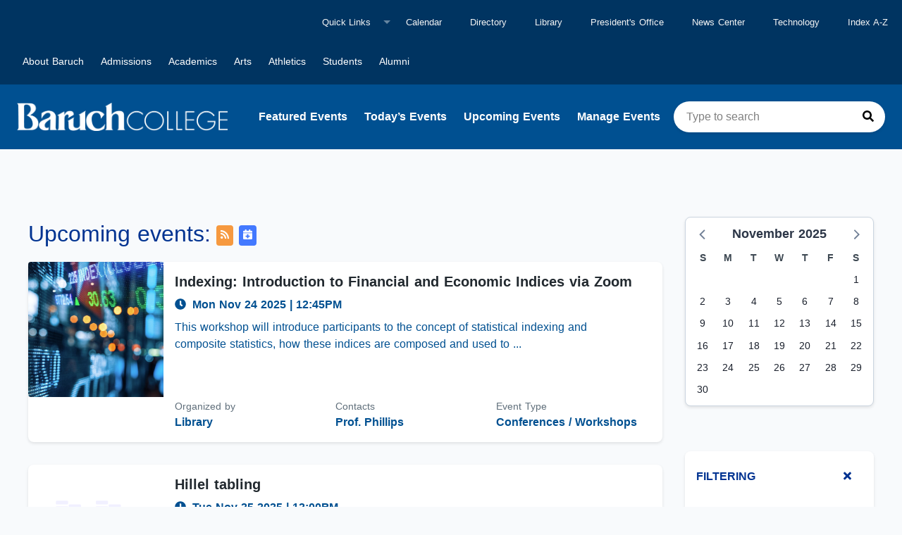

--- FILE ---
content_type: application/javascript; charset=UTF-8
request_url: https://baruch.event.cuny.edu/_nuxt/2c466c4.js
body_size: 2516
content:
(window.webpackJsonp=window.webpackJsonp||[]).push([[5],{1091:function(t,e,n){"use strict";n.r(e);var r=n(1092),o=n.n(r);for(var c in r)["default"].indexOf(c)<0&&function(t){n.d(e,t,(function(){return r[t]}))}(c);e.default=o.a},1092:function(t,e,n){"use strict";n(7),n(5),n(8),n(9);var r=n(2);e.__esModule=!0,e.default=void 0,n(20),n(4),n(72);var o=r(n(22)),c=r(n(13)),d=n(39),l=n(70),f=r(n(925)),m=r(n(966)),v=r(n(965)),h=n(69),y=r(n(933)),x=r(n(934));function D(t,e){var n=Object.keys(t);if(Object.getOwnPropertySymbols){var r=Object.getOwnPropertySymbols(t);e&&(r=r.filter((function(e){return Object.getOwnPropertyDescriptor(t,e).enumerable}))),n.push.apply(n,r)}return n}function w(t){for(var e=1;e<arguments.length;e++){var n=null!=arguments[e]?arguments[e]:{};e%2?D(Object(n),!0).forEach((function(e){(0,c.default)(t,e,n[e])})):Object.getOwnPropertyDescriptors?Object.defineProperties(t,Object.getOwnPropertyDescriptors(n)):D(Object(n)).forEach((function(e){Object.defineProperty(t,e,Object.getOwnPropertyDescriptor(n,e))}))}return t}e.default={components:{MeetingCard:f.default,PaginateResults:m.default,ICalButton:x.default,NoEventsPlaceholder:v.default,RssButton:y.default},head:function(){return{title:"Upcoming Events: ".concat(this.schoolDisplayName," Events Calendar"),meta:[{hid:"description",name:"description",content:"Find Events"}]}},data:function(){return{loading:!1}},computed:w(w(w({},(0,d.mapGetters)("meetings",["byDateRange"])),(0,d.mapState)("settings",["schoolDisplayName"])),{},{todayDateString:function(){return(0,l.format)(new Date,"YYYY-MM-DD")},nextWeekDateString:function(){var t=new Date;return t.setDate(t.getDate()+7),t},meetings:function(){if(this.loading)return[];var t=(this.$route.query||{}).academicEvents;return Object.values(this.byDateRange(this.todayDateString,this.nextWeekDateString)).filter((function(e){return!(e.isSetup||e.isTeardown||e.private||"Yes"!==t)||"Academic"!==e.type}))},meetingsSorted:function(){return[].concat(this.meetings).sort(h.sortByDate)}}),watch:{"$route.query":{immediate:!1,deep:!0,handler:function(t){var e=this;return(0,o.default)(regeneratorRuntime.mark((function t(){var n,r,o,c,d,l;return regeneratorRuntime.wrap((function(t){for(;;)switch(t.prev=t.next){case 0:return n=e.$route.params,r=n.year,o=n.month,c=n.day,d=e.$route.query||{},l=d.academicEvents,e.loading=!0,t.next=5,e.$store.dispatch("meetings/fetch",{year:r,month:o,day:c,academicEvents:l,clearExistingMeetings:!0});case 5:e.loading=!1;case 6:case"end":return t.stop()}}),t)})))()}}},fetch:function(t){var e=this;return(0,o.default)(regeneratorRuntime.mark((function n(){var r;return regeneratorRuntime.wrap((function(n){for(;;)switch(n.prev=n.next){case 0:return r=t.store,n.next=3,r.dispatch("meetings/fetch",{startDate:e.todayDateString,endDate:e.nextWeekDateString});case 3:case"end":return n.stop()}}),n)})))()},mounted:function(){this.$announcer.set("".concat(this.$metaInfo.title," page has loaded"))}}},1210:function(t,e,n){"use strict";e.__esModule=!0,e.staticRenderFns=e.render=void 0;e.render=function(){var t=this,e=t._self._c;return e("PaginateResults",{attrs:{results:t.meetingsSorted},scopedSlots:t._u([{key:"default",fn:function(n){var r=n.paginatedResults,o=n.updatePage,c=n.perPage,d=n.currentPage,l=n.totalPages;return[e("section",[e("h1",{staticClass:"mb-4 font-light text-theme-darker md:flex justify-between items-center"},[e("span",{staticClass:"flex items-center"},[t._v("\n          Upcoming events:\n          "),e("RssButton",{attrs:{source:"upcoming"}}),t._v(" "),e("ICalButton",{attrs:{source:"upcoming"}})],1),t._v(" "),!t.loading&&t.meetings.length>c?e("AppPagination",{staticClass:"mt-4 md:mt-0",attrs:{"current-page":d,"total-pages":l},on:{"page-change":o}}):t._e()],1),t._v(" "),t.meetings.length||t.loading?t.loading?e("div",[e("h1",{staticClass:"mt-8 text-3xl text-theme"},[t._v("\n          Loading...\n        ")])]):e("div",{attrs:{role:"group"}},t._l(r,(function(t){return e("MeetingCard",{key:t.id,attrs:{role:"listitem",meeting:t,event:t.event}})})),1):e("NoEventsPlaceholder",[t._v("\n        No upcoming events.\n      ")])],1)]}}])})},e.staticRenderFns=[]},1443:function(t,e,n){"use strict";var r=n(1210);n.o(r,"render")&&n.d(e,"render",(function(){return r.render})),n.o(r,"staticRenderFns")&&n.d(e,"staticRenderFns",(function(){return r.staticRenderFns}))},898:function(t,e,n){"use strict";n.r(e);var r=n(1443),o=n(1091);for(var c in o)["default"].indexOf(c)<0&&function(t){n.d(e,t,(function(){return o[t]}))}(c);var d=n(3),component=Object(d.a)(o.default,r.render,r.staticRenderFns,!1,null,null,null);e.default=component.exports},933:function(t,e,n){"use strict";var r=n(2);e.__esModule=!0,e.default=void 0,e.getLinkHref=c;var o=r(n(71));n(4),n(228),n(36);n(14),e.default={functional:!0,props:{source:{type:String,default:"rss"},params:{type:Object,default:null}},render:function(t,e){var n=e.props;return t("a",{attrs:{href:c(n.source,n.params),target:"_blank",title:"Subscribe to the RSS feed"},class:"text-sm 1 ml-2 bg-orange hover:bg-orange-dark rounded text-white mt-1",style:"padding: 4px 6px;"},[t("AppIcon",{attrs:{icon:"rss"}})])}};function c(source,t){var e="/xml/".concat(source);return t&&Object.entries(t).filter((function(t){var e=(0,o.default)(t,2),n=e[0],r=e[1];return["organization","type","academicEvents"].includes(n)&&r})).forEach((function(t,n){var r=(0,o.default)(t,2),c=r[0],d=r[1];e+=0===n?"?":"&";var l=encodeURIComponent(d);e+="".concat(c,"=").concat(l)})),e}},934:function(t,e,n){"use strict";e.__esModule=!0,e.default=void 0,n(41),n(4);n(14);var r=n(70);e.default={functional:!0,props:{source:{type:String,default:"today"},params:{type:Object,default:null}},render:function(t,e){var n,d,l,f,m,v,h,y,x,D=e.props,w=e.parent;return t("a",{attrs:{href:c("search"!==D.source?D.source:(n=D.params,d=n.type?"type-".concat(o(n.type)):void 0,l=n.q?"search-".concat(o(n.q).replace(/\s/g,"_")):void 0,f=n.organization?"organization-".concat(o(n.organization)):void 0,m=n.year&&n.month&&n.day?"date-".concat((h=(v=n).year,y=v.month,x=v.day,(0,r.format)((0,r.parse)("".concat(h,"-").concat(y,"-").concat(x)),"YYYY-MM-DD"))):void 0,[d,l,f,m].filter(Boolean).join("-")),w.$store.state.settings.host),target:"_blank",title:"Add iCal Feed to Calendar"},class:"text-sm 1 ml-2 bg-blue hover:bg-blue-dark rounded text-white mt-1",style:"padding: 4px 6px;"},[t("AppIcon",{attrs:{icon:"calendar-plus"}})])}};function o(param){return param.replace(/\+/g,"%20")}function c(t,e){return"webcal://".concat(e,"/ical/").concat(encodeURIComponent(t),".ics")}}}]);

--- FILE ---
content_type: application/javascript; charset=UTF-8
request_url: https://baruch.event.cuny.edu/_nuxt/aa270a0.js
body_size: 3955
content:
(window.webpackJsonp=window.webpackJsonp||[]).push([[0],{1113:function(t,e,n){"use strict";e.__esModule=!0,e.staticRenderFns=e.render=void 0;e.render=function(){var t=this,e=t._self._c;return e("div",{staticClass:"flex w-full mt-16 flex-col justify-center items-center text-grey-dark"},[t.showDefaultEventImage?e("img",{staticClass:"h-64",attrs:{src:t.defaultEventImage,"aria-hidden":"true"}}):t.showNotFoundPlaceholder?e("NotFound"):t._e(),t._v(" "),e("h1",{staticClass:"mt-8 text-3xl text-theme"},[t._t("default")],2)],1)},e.staticRenderFns=[]},1229:function(t,e,n){"use strict";var r=n(1113);n.o(r,"render")&&n.d(e,"render",(function(){return r.render})),n.o(r,"staticRenderFns")&&n.d(e,"staticRenderFns",(function(){return r.staticRenderFns}))},915:function(t,e,n){"use strict";n.r(e);var r=n(916),o=n.n(r);for(var c in r)["default"].indexOf(c)<0&&function(t){n.d(e,t,(function(){return r[t]}))}(c);e.default=o.a},916:function(t,e,n){"use strict";n(7),n(5),n(4),n(8),n(9);var r=n(2);e.__esModule=!0,e.default=void 0,n(88),n(19);var o=r(n(13)),c=n(39),d=r(n(938)),l=r(n(939)),f=r(n(940)),v=r(n(941)),m=r(n(942)),h=n(69),y=r(n(500)),O=r(n(230));function _(t,e){var n=Object.keys(t);if(Object.getOwnPropertySymbols){var r=Object.getOwnPropertySymbols(t);e&&(r=r.filter((function(e){return Object.getOwnPropertyDescriptor(t,e).enumerable}))),n.push.apply(n,r)}return n}function w(t){for(var e=1;e<arguments.length;e++){var n=null!=arguments[e]?arguments[e]:{};e%2?_(Object(n),!0).forEach((function(e){(0,o.default)(t,e,n[e])})):Object.getOwnPropertyDescriptors?Object.defineProperties(t,Object.getOwnPropertyDescriptors(n)):_(Object(n)).forEach((function(e){Object.defineProperty(t,e,Object.getOwnPropertyDescriptor(n,e))}))}return t}e.default={components:{LocationInfo:d.default,DateTimeInfo:l.default,OrganizerInfo:v.default,EventTypeInfo:f.default,ContactInfo:m.default,EventPlaceholder:function(){return n.e(7).then(n.bind(null,970))}},props:{meeting:{type:O.default,required:!0},event:{type:y.default,required:!0},showImage:{type:Boolean,default:!0}},computed:w(w(w({},(0,c.mapGetters)("settings",["timezone"])),(0,c.mapState)("events",["types"])),{},{ariaLabel:function(){return"Event name: ".concat(this.event.displayName)},usePlaceholder:function(){return this.$store.getters["settings/all"].useDefaultEventImage},defaultEventImage:function(){var t=this;return(this.types.find((function(e){return e.name===t.event.type}))||{}).defaultImage||this.$store.getters["settings/all"].defaultEventImage},eventImage:function(){return this.event.imageURL},eventLink:function(){return"/events/".concat(this.event.id,"/").concat(this.meeting.id)},description:function(){return this.event.description?this.event.description.length>150?this.event.description.substr(0,150)+"...":this.event.description:""},date:function(){return(0,h.getMeetingsParsedDateAndTime)(this.meeting,this.timezone)},showEventImage:function(){return this.showImage&&this.eventImage},showDefaultEventImage:function(){return this.showImage&&this.usePlaceholder&&this.defaultEventImage},showEventImagePlaceholder:function(){return this.showImage&&this.usePlaceholder}})}},917:function(t,e,n){"use strict";n.r(e);var r=n(918),o=n.n(r);for(var c in r)["default"].indexOf(c)<0&&function(t){n.d(e,t,(function(){return r[t]}))}(c);e.default=o.a},918:function(t,e,n){"use strict";n(7),n(5),n(4),n(8),n(9);var r=n(2);e.__esModule=!0,e.default=void 0;var o=r(n(13)),c=n(39);function d(t,e){var n=Object.keys(t);if(Object.getOwnPropertySymbols){var r=Object.getOwnPropertySymbols(t);e&&(r=r.filter((function(e){return Object.getOwnPropertyDescriptor(t,e).enumerable}))),n.push.apply(n,r)}return n}function l(t){for(var e=1;e<arguments.length;e++){var n=null!=arguments[e]?arguments[e]:{};e%2?d(Object(n),!0).forEach((function(e){(0,o.default)(t,e,n[e])})):Object.getOwnPropertyDescriptors?Object.defineProperties(t,Object.getOwnPropertyDescriptors(n)):d(Object(n)).forEach((function(e){Object.defineProperty(t,e,Object.getOwnPropertyDescriptor(n,e))}))}return t}e.default={props:{roomId:{type:String,required:!0}},computed:l(l({},(0,c.mapGetters)("locations",["getLocation"])),{},{location:function(){return this.getLocation(this.roomId)},mapLink:function(){var t=this.location,e=t.building,n=t.addressLine1,r=t.city,o=t.state,c=t.zipcode;return!!(e&&n&&r&&o&&c)&&"https://www.google.com/maps/search/?api=1&query=".concat(e,"+").concat(n,"+").concat(r,"+").concat(o,"+").concat(c)}}),methods:{openMap:function(){window.open(this.mapLink,"_blank")}}}},919:function(t,e,n){"use strict";n.r(e);var r=n(920),o=n.n(r);for(var c in r)["default"].indexOf(c)<0&&function(t){n.d(e,t,(function(){return r[t]}))}(c);e.default=o.a},920:function(t,e,n){"use strict";n(7),n(5),n(4),n(8),n(9);var r=n(2);e.__esModule=!0,e.default=void 0;var o=r(n(13)),c=n(39);function d(t,e){var n=Object.keys(t);if(Object.getOwnPropertySymbols){var r=Object.getOwnPropertySymbols(t);e&&(r=r.filter((function(e){return Object.getOwnPropertyDescriptor(t,e).enumerable}))),n.push.apply(n,r)}return n}function l(t){for(var e=1;e<arguments.length;e++){var n=null!=arguments[e]?arguments[e]:{};e%2?d(Object(n),!0).forEach((function(e){(0,o.default)(t,e,n[e])})):Object.getOwnPropertyDescriptors?Object.defineProperties(t,Object.getOwnPropertyDescriptors(n)):d(Object(n)).forEach((function(e){Object.defineProperty(t,e,Object.getOwnPropertyDescriptor(n,e))}))}return t}e.default={props:{orgId:{type:String,required:!0},tooltipLocation:{type:String,default:"right-end"}},computed:l(l({},(0,c.mapGetters)("organizations",["getById"])),{},{organization:function(){return this.getById(this.orgId)}})}},925:function(t,e,n){"use strict";n.r(e);var r=n(945),o=n(915);for(var c in o)["default"].indexOf(c)<0&&function(t){n.d(e,t,(function(){return o[t]}))}(c);n(951);var d=n(3),component=Object(d.a)(o.default,r.render,r.staticRenderFns,!1,null,null,null);e.default=component.exports},926:function(t,e,n){"use strict";e.__esModule=!0,e.staticRenderFns=e.render=void 0;e.render=function(){var t=this,e=t._self._c;return e("div",{staticClass:"card xl:min-h-64",attrs:{"aria-label":"Event card for ".concat(t.event.displayName," event"),"data-test":"event-card"},on:{keyup:function(e){return!e.type.indexOf("key")&&t._k(e.keyCode,"enter",13,e.key,"Enter")?null:t.$router.push(t.eventLink)},click:function(e){return t.$router.push(t.eventLink)}}},[t.showEventImage?e("img",{staticClass:"card-event-image",attrs:{alt:"Image of ".concat(t.event.displayName),src:t.eventImage}}):t.showDefaultEventImage?e("div",{staticClass:"card-event-image",style:"background-image: url('".concat(t.defaultEventImage,"')"),attrs:{"aria-hidden":"true"}}):t.showEventImagePlaceholder?e("div",{staticClass:"h-48 md:h-auto md:w-48 overflow-hidden relative"},[e("EventPlaceholder",{staticClass:"w-48 h-48 pin absolute m-auto"})],1):t._e(),t._v(" "),e("div",{staticClass:"card-content flex-col"},[e("nuxt-link",{staticClass:"text-black font-bold text-xl mt-0 mb-2 hover:underline leading-tight",attrs:{id:t.meeting.id,"aria-label":t.ariaLabel,to:t.eventLink}},[t._v("\n      "+t._s(t.event.displayName)+"\n    ")]),t._v(" "),e("DateTimeInfo",{attrs:{date:t.date}}),t._v(" "),t.meeting.roomId?e("LocationInfo",{attrs:{"room-id":t.meeting.roomId}}):t._e(),t._v(" "),e("p",{staticClass:"text-theme-darkest text-base max-w-md md:mb-auto",attrs:{"data-test":"event-description"}},[t._v("\n      "+t._s(t.description)+"\n    ")]),t._v(" "),e("div",{staticClass:"md:flex w-full flex-row-reverse items-start justify-between mt-3",on:{click:function(t){t.stopPropagation()}}},[t.event.type?e("EventTypeInfo",{staticClass:"md:w-1/3",attrs:{type:t.event.type,"tooltip-location":"top-end"}}):t._e(),t._v(" "),e("client-only",[t.event.contacts&&t.event.contacts.length?e("ContactInfo",{staticClass:"md:w-1/3",attrs:{event:t.event,contacts:t.event.contacts,"tooltip-location":"top-end"}}):t._e(),t._v(" "),t.event.organization?e("OrganizerInfo",{staticClass:"md:w-1/3",attrs:{"org-id":t.event.organization,"tooltip-location":"top-end"}}):t._e()],1)],1)],1)])},e.staticRenderFns=[]},927:function(t,e,n){"use strict";e.__esModule=!0,e.staticRenderFns=e.render=void 0;e.render=function(){var t=this,e=t._self._c;return e("p",{staticClass:"mb-2 text-grey-darker"},[e("AppIcon",{staticClass:"mr-1",attrs:{icon:"map-marker-alt"}}),t._v(" "),t.location?[t._v("\n    "+t._s(t.location.room)+"\n    "),t._v(" "),t.mapLink?e("button",{staticClass:"text-theme font-semibold",attrs:{type:"button"},on:{click:function(e){return e.stopPropagation(),e.preventDefault(),t.openMap.apply(null,arguments)}}},[t._v("\n      See map\n    ")]):t._e()]:[t._v("Location not specified")]],2)},e.staticRenderFns=[]},928:function(t,e,n){"use strict";e.__esModule=!0,e.staticRenderFns=e.render=void 0;e.render=function(t,e){return t("p",{staticClass:"mb-2 mr-4 text-theme-dark font-semibold",attrs:{"data-test":"event-date-time"}},[t("AppIcon",{staticClass:"mr-1",attrs:{icon:"clock"}}),e._v(" "),t("span",{attrs:{"aria-label":"Event date is ".concat(e.props.date.startDate)}},[e._v("\n    "+e._s(e.props.date.startDate)+"\n  ")]),e._v(" "),t("span",{directives:[{name:"show",rawName:"v-show",value:e.props.date.time,expression:"props.date.time"}],attrs:{"aria-label":"Event starts at ".concat(e.props.date.time)}},[t("span",{attrs:{"aria-hidden":"true"}},[e._v("|")]),e._v("\n    "+e._s(e.props.date.time)+"\n  ")]),e._v(" "),t("span",{directives:[{name:"show",rawName:"v-show",value:e.props.date.endTime,expression:"props.date.endTime"}],attrs:{"aria-label":"Event ends at ".concat(e.props.date.time)}},[e._v("\n    – "+e._s(e.props.date.endTime)+"\n  ")]),e._v(" "),t("span",{directives:[{name:"show",rawName:"v-show",value:e.props.date.endDate!==e.props.date.startDate,expression:"props.date.endDate !== props.date.startDate"}]},[e._v(" | "+e._s(e.props.date.endDate))])],1)},e.staticRenderFns=[]},929:function(t,e,n){"use strict";n(7),n(5),n(4),n(8),n(9);var r=n(2);e.__esModule=!0,e.staticRenderFns=e.render=void 0;var o=r(n(13));function c(t,e){var n=Object.keys(t);if(Object.getOwnPropertySymbols){var r=Object.getOwnPropertySymbols(t);e&&(r=r.filter((function(e){return Object.getOwnPropertyDescriptor(t,e).enumerable}))),n.push.apply(n,r)}return n}function d(t){for(var e=1;e<arguments.length;e++){var n=null!=arguments[e]?arguments[e]:{};e%2?c(Object(n),!0).forEach((function(e){(0,o.default)(t,e,n[e])})):Object.getOwnPropertyDescriptors?Object.defineProperties(t,Object.getOwnPropertyDescriptors(n)):c(Object(n)).forEach((function(e){Object.defineProperty(t,e,Object.getOwnPropertyDescriptor(n,e))}))}return t}e.render=function(t,e){return t("div",{staticClass:"flex items-start flex-col",class:e.data.staticClass,attrs:{"data-test":"event-type"}},[t("label",{staticClass:"block mt-1 text-sm text-grey-darker"},[e._v("Event Type")]),e._v(" "),t("client-only",[t("NuxtLink",{staticClass:"font-semibold text-theme-dark hover:text-theme-light",attrs:{to:{name:"search",query:d({type:e.props.type},"Academic"===e.props.type&&{academicEvents:"Yes"})},"aria-labeledby":"type-"+e.props.type}},[e._v("\n      "+e._s(e.props.type)+"\n    ")])],1)],1)},e.staticRenderFns=[]},930:function(t,e,n){"use strict";e.__esModule=!0,e.staticRenderFns=e.render=void 0,n(19);e.render=function(){var t=this,e=t._self._c;return t.organization?e("div",{staticClass:"mr-2",attrs:{"data-test":"organisation"}},[e("label",{staticClass:"block mt-1 text-sm text-grey-darker"},[t._v("Organized by")]),t._v(" "),e("NuxtLink",{staticClass:"font-semibold text-theme-dark hover:text-theme-light",attrs:{to:{name:"search",query:{organization:t.orgId}},"aria-labeledby":"org-"+t.orgId}},[t._v("\n    "+t._s(t.organization.name)+"\n  ")])],1):t._e()},e.staticRenderFns=[]},931:function(t,e,n){"use strict";e.__esModule=!0,e.staticRenderFns=e.render=void 0,n(19);e.render=function(t,e){return t("div",{class:["mr-2",e.data.staticClass]},[t("label",{staticClass:"block mt-1 text-sm text-grey-darker"},[e._v("Contacts")]),e._v(" "),e._l(e.props.contacts,(function(n,r){return t("span",{key:r,staticClass:"font-semibold text-theme-dark"},[t("client-only",[t("AppTooltip",{scopedSlots:e._u([{key:"tooltip",fn:function(){return[t("div",{staticClass:"flex flex-col bg-grey-lightest p-4 shadow"},[t("span",{staticClass:"text-lg font-semibold text-grey-darkest"},[e._v("\n              "+e._s(n.name)+"\n            ")]),e._v(" "),t("div",{staticClass:"mt-2"},[t("AppIcon",{staticClass:"mr-2 text-theme",attrs:{icon:"envelope"}}),e._v(" "),t("span",{staticClass:"text-theme-darker text-base"},[e._v("\n                "+e._s(n.email)+"\n              ")])],1),e._v(" "),t("div",{staticClass:"mt-2"},[t("AppIcon",{staticClass:"mr-2 text-theme",attrs:{icon:"phone"}}),e._v(" "),t("span",{staticClass:"text-theme-darker text-base"},[e._v("\n                "+e._s(n.phone)+"\n              ")])],1)])]},proxy:!0}],null,!0)},[t("span",{staticClass:"cursor-pointer",attrs:{"aria-label":"\n              Contact name: ".concat(n.name,",\n              Email: ").concat(n.email||"Not provided",",\n              Contact phone number: ").concat(n.phone||"Not provided","\n          ")}},[e._v("\n          "+e._s(n.name)+"\n          "),r!==e.props.contacts.length-1&&e.props.contacts.length>1?[e._v(",\n          ")]:e._e()],2)])],1)],1)}))],2)},e.staticRenderFns=[]},932:function(t,e,n){var content=n(952);content.__esModule&&(content=content.default),"string"==typeof content&&(content=[[t.i,content,""]]),content.locals&&(t.exports=content.locals);(0,n(18).default)("4d4a2f1b",content,!0,{sourceMap:!1})},938:function(t,e,n){"use strict";n.r(e);var r=n(946),o=n(917);for(var c in o)["default"].indexOf(c)<0&&function(t){n.d(e,t,(function(){return o[t]}))}(c);var d=n(3),component=Object(d.a)(o.default,r.render,r.staticRenderFns,!1,null,null,null);e.default=component.exports},939:function(t,e,n){"use strict";n.r(e);var r=n(947),o=n(3),component=Object(o.a)({},r.render,r.staticRenderFns,!0,null,null,null);e.default=component.exports},940:function(t,e,n){"use strict";n.r(e);var r=n(948),o=n(3),component=Object(o.a)({},r.render,r.staticRenderFns,!0,null,null,null);e.default=component.exports},941:function(t,e,n){"use strict";n.r(e);var r=n(949),o=n(919);for(var c in o)["default"].indexOf(c)<0&&function(t){n.d(e,t,(function(){return o[t]}))}(c);var d=n(3),component=Object(d.a)(o.default,r.render,r.staticRenderFns,!1,null,null,null);e.default=component.exports},942:function(t,e,n){"use strict";n.r(e);var r=n(950),o=n(3),component=Object(o.a)({},r.render,r.staticRenderFns,!0,null,null,null);e.default=component.exports},945:function(t,e,n){"use strict";var r=n(926);n.o(r,"render")&&n.d(e,"render",(function(){return r.render})),n.o(r,"staticRenderFns")&&n.d(e,"staticRenderFns",(function(){return r.staticRenderFns}))},946:function(t,e,n){"use strict";var r=n(927);n.o(r,"render")&&n.d(e,"render",(function(){return r.render})),n.o(r,"staticRenderFns")&&n.d(e,"staticRenderFns",(function(){return r.staticRenderFns}))},947:function(t,e,n){"use strict";var r=n(928);n.o(r,"render")&&n.d(e,"render",(function(){return r.render})),n.o(r,"staticRenderFns")&&n.d(e,"staticRenderFns",(function(){return r.staticRenderFns}))},948:function(t,e,n){"use strict";var r=n(929);n.o(r,"render")&&n.d(e,"render",(function(){return r.render})),n.o(r,"staticRenderFns")&&n.d(e,"staticRenderFns",(function(){return r.staticRenderFns}))},949:function(t,e,n){"use strict";var r=n(930);n.o(r,"render")&&n.d(e,"render",(function(){return r.render})),n.o(r,"staticRenderFns")&&n.d(e,"staticRenderFns",(function(){return r.staticRenderFns}))},950:function(t,e,n){"use strict";var r=n(931);n.o(r,"render")&&n.d(e,"render",(function(){return r.render})),n.o(r,"staticRenderFns")&&n.d(e,"staticRenderFns",(function(){return r.staticRenderFns}))},951:function(t,e,n){"use strict";n(932)},952:function(t,e,n){var r=n(17)((function(i){return i[1]}));r.push([t.i,".card-event-image {\n  height: 12rem;\n  flex: none;\n  background-size: cover;\n  border-top-left-radius: .25rem;\n  border-top-right-radius: .25rem;\n  text-align: center;\n  overflow: hidden;\n  background-position: center;\n}\n@media (min-width: 768px) {\n.card-event-image {\n    height: 12rem;\n    width: 12rem;\n    border-top-left-radius: 0;\n    border-top-right-radius: 0;\n    border-top-left-radius: .25rem;\n    border-bottom-left-radius: .25rem;\n}\n}\n",""]),r.locals={},t.exports=r},965:function(t,e,n){"use strict";n.r(e);var r=n(1229),o=n(974);for(var c in o)["default"].indexOf(c)<0&&function(t){n.d(e,t,(function(){return o[t]}))}(c);var d=n(3),component=Object(d.a)(o.default,r.render,r.staticRenderFns,!1,null,null,null);e.default=component.exports},966:function(t,e,n){"use strict";e.__esModule=!0,e.default=void 0,n(31);e.default={props:{results:{type:Array,required:!0}},data:function(){return{perPage:20,currentPage:1}},computed:{paginatedResults:function(){var t=(this.currentPage-1)*this.perPage,e=this.currentPage*this.perPage;return this.results.slice(t,e>this.results.length?this.results.length:e)},totalPages:function(){return Math.ceil(this.results.length/20)}},methods:{updatePage:function(t){this.currentPage=t}},render:function(){return this.$scopedSlots.default({paginatedResults:this.paginatedResults,updatePage:this.updatePage,perPage:this.perPage,currentPage:this.currentPage,totalPages:this.totalPages})}}},974:function(t,e,n){"use strict";n.r(e);var r=n(975),o=n.n(r);for(var c in r)["default"].indexOf(c)<0&&function(t){n.d(e,t,(function(){return r[t]}))}(c);e.default=o.a},975:function(t,e,n){"use strict";n(7),n(5),n(4),n(8),n(9);var r=n(2);e.__esModule=!0,e.default=void 0;var o=r(n(13)),c=n(39),d=r(n(521));function l(t,e){var n=Object.keys(t);if(Object.getOwnPropertySymbols){var r=Object.getOwnPropertySymbols(t);e&&(r=r.filter((function(e){return Object.getOwnPropertyDescriptor(t,e).enumerable}))),n.push.apply(n,r)}return n}function f(t){for(var e=1;e<arguments.length;e++){var n=null!=arguments[e]?arguments[e]:{};e%2?l(Object(n),!0).forEach((function(e){(0,o.default)(t,e,n[e])})):Object.getOwnPropertyDescriptors?Object.defineProperties(t,Object.getOwnPropertyDescriptors(n)):l(Object(n)).forEach((function(e){Object.defineProperty(t,e,Object.getOwnPropertyDescriptor(n,e))}))}return t}e.default={components:{NotFound:d.default},computed:f(f({},(0,c.mapGetters)("settings",["defaultEventImage","noEventsNoImage"])),{},{showDefaultEventImage:function(){return!this.noEventsNoImage&&this.defaultEventImage},showNotFoundPlaceholder:function(){return!this.noEventsNoImage&&!this.defaultEventImage}})}}}]);

--- FILE ---
content_type: application/javascript; charset=UTF-8
request_url: https://baruch.event.cuny.edu/_nuxt/4aa8808.js
body_size: 2217
content:
(window.webpackJsonp=window.webpackJsonp||[]).push([[3],{1112:function(e,t,n){"use strict";t.__esModule=!0,t.staticRenderFns=t.render=void 0;t.render=function(){var e=this,t=e._self._c;return t("PaginateResults",{attrs:{results:e.meetingsSorted},scopedSlots:e._u([{key:"default",fn:function(n){var r=n.paginatedResults,o=n.updatePage,c=n.perPage,d=n.currentPage,l=n.totalPages;return[t("section",[t("h1",{staticClass:"mb-4 font-light text-theme-darker md:flex justify-between items-center"},[t("span",{staticClass:"flex items-center"},[e._v("\n          Featured Events:\n          "),t("RssButton",{attrs:{source:"featured"}}),e._v(" "),t("ICalButton",{attrs:{source:"featured"}})],1),e._v(" "),e.meetings.length>c?t("AppPagination",{staticClass:"mt-4 md:mt-0",attrs:{"current-page":d,"total-pages":l},on:{"page-change":o}}):e._e()],1),e._v(" "),e.meetings.length?t("div",{attrs:{role:"group"}},e._l(r,(function(e){return t("MeetingCard",{key:e.id,attrs:{role:"listitem",meeting:e,event:e.event}})})),1):t("NoEventsPlaceholder",[e._v("\n        There are no upcoming featured events\n      ")])],1)]}}])})},t.staticRenderFns=[]},1228:function(e,t,n){"use strict";var r=n(1112);n.o(r,"render")&&n.d(t,"render",(function(){return r.render})),n.o(r,"staticRenderFns")&&n.d(t,"staticRenderFns",(function(){return r.staticRenderFns}))},896:function(e,t,n){"use strict";n.r(t);var r=n(1228),o=n(972);for(var c in o)["default"].indexOf(c)<0&&function(e){n.d(t,e,(function(){return o[e]}))}(c);var d=n(3),component=Object(d.a)(o.default,r.render,r.staticRenderFns,!1,null,null,null);t.default=component.exports},933:function(e,t,n){"use strict";var r=n(2);t.__esModule=!0,t.default=void 0,t.getLinkHref=c;var o=r(n(71));n(4),n(228),n(36);n(14),t.default={functional:!0,props:{source:{type:String,default:"rss"},params:{type:Object,default:null}},render:function(e,t){var n=t.props;return e("a",{attrs:{href:c(n.source,n.params),target:"_blank",title:"Subscribe to the RSS feed"},class:"text-sm 1 ml-2 bg-orange hover:bg-orange-dark rounded text-white mt-1",style:"padding: 4px 6px;"},[e("AppIcon",{attrs:{icon:"rss"}})])}};function c(source,e){var t="/xml/".concat(source);return e&&Object.entries(e).filter((function(e){var t=(0,o.default)(e,2),n=t[0],r=t[1];return["organization","type","academicEvents"].includes(n)&&r})).forEach((function(e,n){var r=(0,o.default)(e,2),c=r[0],d=r[1];t+=0===n?"?":"&";var l=encodeURIComponent(d);t+="".concat(c,"=").concat(l)})),t}},934:function(e,t,n){"use strict";t.__esModule=!0,t.default=void 0,n(41),n(4);n(14);var r=n(70);t.default={functional:!0,props:{source:{type:String,default:"today"},params:{type:Object,default:null}},render:function(e,t){var n,d,l,f,m,v,h,y,O,w=t.props,_=t.parent;return e("a",{attrs:{href:c("search"!==w.source?w.source:(n=w.params,d=n.type?"type-".concat(o(n.type)):void 0,l=n.q?"search-".concat(o(n.q).replace(/\s/g,"_")):void 0,f=n.organization?"organization-".concat(o(n.organization)):void 0,m=n.year&&n.month&&n.day?"date-".concat((h=(v=n).year,y=v.month,O=v.day,(0,r.format)((0,r.parse)("".concat(h,"-").concat(y,"-").concat(O)),"YYYY-MM-DD"))):void 0,[d,l,f,m].filter(Boolean).join("-")),_.$store.state.settings.host),target:"_blank",title:"Add iCal Feed to Calendar"},class:"text-sm 1 ml-2 bg-blue hover:bg-blue-dark rounded text-white mt-1",style:"padding: 4px 6px;"},[e("AppIcon",{attrs:{icon:"calendar-plus"}})])}};function o(param){return param.replace(/\+/g,"%20")}function c(e,t){return"webcal://".concat(t,"/ical/").concat(encodeURIComponent(e),".ics")}},972:function(e,t,n){"use strict";n.r(t);var r=n(973),o=n.n(r);for(var c in r)["default"].indexOf(c)<0&&function(e){n.d(t,e,(function(){return r[e]}))}(c);t.default=o.a},973:function(e,t,n){"use strict";n(7),n(5),n(8),n(9);var r=n(2);t.__esModule=!0,t.default=void 0,n(20),n(4);var o=r(n(22)),c=r(n(13)),d=n(39),l=n(70),f=r(n(925)),m=r(n(965)),v=r(n(966)),h=n(69),y=r(n(933)),O=r(n(934));function w(e,t){var n=Object.keys(e);if(Object.getOwnPropertySymbols){var r=Object.getOwnPropertySymbols(e);t&&(r=r.filter((function(t){return Object.getOwnPropertyDescriptor(e,t).enumerable}))),n.push.apply(n,r)}return n}function _(e){for(var t=1;t<arguments.length;t++){var n=null!=arguments[t]?arguments[t]:{};t%2?w(Object(n),!0).forEach((function(t){(0,c.default)(e,t,n[t])})):Object.getOwnPropertyDescriptors?Object.defineProperties(e,Object.getOwnPropertyDescriptors(n)):w(Object(n)).forEach((function(t){Object.defineProperty(e,t,Object.getOwnPropertyDescriptor(n,t))}))}return e}t.default={components:{MeetingCard:f.default,PaginateResults:v.default,NoEventsPlaceholder:m.default,RssButton:y.default,ICalButton:O.default},head:function(){return{title:"Featured Events: ".concat(this.schoolDisplayName," Events Calendar"),meta:[{hid:"description",name:"description",content:"Featured Events"}]}},data:function(){var e=new Date;return{today:e,weekLater:(0,l.addDays)(e,7)}},computed:_(_(_({},(0,d.mapGetters)("meetings",["byDateRange"])),(0,d.mapState)("settings",["schoolDisplayName"])),{},{meetings:function(){return this.byDateRange(this.today,this.weekLater).filter((function(e){return e.featured}))},meetingsSorted:function(){return[].concat(this.meetings).sort(h.sortByDate)}}),fetch:function(e){return(0,o.default)(regeneratorRuntime.mark((function t(){var n,r;return regeneratorRuntime.wrap((function(t){for(;;)switch(t.prev=t.next){case 0:return n=e.store,r=new Date,t.next=4,n.dispatch("meetings/fetch",{startDate:r,endDate:(0,l.addDays)(r,7),featured:!0});case 4:case"end":return t.stop()}}),t)})))()},mounted:function(){this.$announcer.set("".concat(this.$metaInfo.title," page has loaded"))}}}}]);

--- FILE ---
content_type: application/javascript; charset=UTF-8
request_url: https://baruch.event.cuny.edu/_nuxt/02e1b9d.js
body_size: 962
content:
(window.webpackJsonp=window.webpackJsonp||[]).push([[13],{1093:function(e,t,n){"use strict";n.r(t);var r=n(1094),c=n.n(r);for(var o in r)["default"].indexOf(o)<0&&function(e){n.d(t,e,(function(){return r[e]}))}(o);t.default=c.a},1094:function(e,t,n){"use strict";n(7),n(5),n(4),n(8),n(9);var r=n(2);t.__esModule=!0,t.default=void 0,n(20);var c=r(n(13)),o=r(n(22)),f=n(70),d=n(69);function l(e,t){var n=Object.keys(e);if(Object.getOwnPropertySymbols){var r=Object.getOwnPropertySymbols(e);t&&(r=r.filter((function(t){return Object.getOwnPropertyDescriptor(e,t).enumerable}))),n.push.apply(n,r)}return n}function w(e){for(var t=1;t<arguments.length;t++){var n=null!=arguments[t]?arguments[t]:{};t%2?l(Object(n),!0).forEach((function(t){(0,c.default)(e,t,n[t])})):Object.getOwnPropertyDescriptors?Object.defineProperties(e,Object.getOwnPropertyDescriptors(n)):l(Object(n)).forEach((function(t){Object.defineProperty(e,t,Object.getOwnPropertyDescriptor(n,t))}))}return e}var h=function(){return Promise.all([n.e(0),n.e(3)]).then(n.bind(null,896))},O=function(){return Promise.all([n.e(0),n.e(4)]).then(n.bind(null,897))},m=function(){return Promise.all([n.e(0),n.e(5)]).then(n.bind(null,898))};t.default={computed:{defaultView:function(){return this.$store.getters["settings/all"].defaultView},defaultViewComponent:function(){return"featured"===this.defaultView?h:"upcoming"===this.defaultView?m:O}},fetch:function(e){return(0,o.default)(regeneratorRuntime.mark((function t(){var n,r,c,o;return regeneratorRuntime.wrap((function(t){for(;;)switch(t.prev=t.next){case 0:if(n=e.store,r=new Date,c={startDate:r,endDate:(0,f.addDays)(r,7),featured:!1},"upcoming"!==(o=n.getters["settings/all"].defaultView)){t.next=9;break}return t.next=7,n.dispatch("meetings/fetch",c);case 7:case 12:t.next=16;break;case 9:if("featured"!==o){t.next=14;break}return t.next=12,n.dispatch("meetings/fetch",w(w({},c),{},{featured:!0}));case 14:return t.next=16,n.dispatch("meetings/fetch",(0,d.getCurrentDateParams)());case 16:case"end":return t.stop()}}),t)})))()}}},1211:function(e,t,n){"use strict";t.__esModule=!0,t.staticRenderFns=t.render=void 0;t.render=function(){return(0,this._self._c)(this.defaultViewComponent,{tag:"component"})},t.staticRenderFns=[]},1444:function(e,t,n){"use strict";var r=n(1211);n.o(r,"render")&&n.d(t,"render",(function(){return r.render})),n.o(r,"staticRenderFns")&&n.d(t,"staticRenderFns",(function(){return r.staticRenderFns}))},901:function(e,t,n){"use strict";n.r(t);var r=n(1444),c=n(1093);for(var o in c)["default"].indexOf(o)<0&&function(e){n.d(t,e,(function(){return c[e]}))}(o);var f=n(3),component=Object(f.a)(c.default,r.render,r.staticRenderFns,!1,null,null,null);t.default=component.exports}}]);

--- FILE ---
content_type: application/javascript
request_url: https://www.baruch.cuny.edu/coursedog/coursedog-bc.js
body_size: 574
content:
/*Custom jQuery for Baruch Top/Utility Header on coursedog css */



jQuery(document).ready (function(){

//JS for coursedog top menu - beta
/* move login dropwdown to main menu in mobile */
jQuery('.dropdown').clone().appendTo('.mobile-top');
jQuery('.appended-links').html(jQuery('.top_nav').html());

  /* Moves top nav into mobile nav and configures it to display correctly */
jQuery('.appended-links').html(jQuery('.menu-on-top-wrapper > ul').html());
  //// jQuery('.department-top-menu li').addClass('nav-item');


  function topBarToggle(e) {
    jQuery(this).next('.dropdown').slideToggle();
       jQuery(window).on('resize load', function () {
          if (jQuery(window).width() > 1028) {
            jQuery('.mobile-top .dropdown').hide();
          }
      });
      if (jQuery('.menu-collapse-button').hasClass('active')) {
        jQuery('.menu-collapse-button').removeClass('active');
        jQuery('.menu-collapse-button').attr('aria-expanded', 'false');
        jQuery('.col-right > nav').removeClass('expanded');
        jQuery('.col-right>nav').attr('aria-hidden', 'true');
        jQuery('html').removeClass('fixed');
        jQuery('html').removeClass('expanded');
      }
  }

  jQuery('.mobile-tab').click(function (){
    jQuery(this).toggleClass('highlight');
  });
  jQuery('.mobile-tab').click(topBarToggle);

});


--- FILE ---
content_type: application/javascript; charset=UTF-8
request_url: https://baruch.event.cuny.edu/_nuxt/c80eb06.js
body_size: 9144
content:
(window.webpackJsonp=window.webpackJsonp||[]).push([[7],{1221:function(t,c,r){"use strict";c.__esModule=!0,c.staticRenderFns=c.render=void 0;c.render=function(){var t=this,c=t._self._c;return c("svg",t._b({attrs:{"data-name":"Layer 1",xmlns:"http://www.w3.org/2000/svg",width:"948.37",height:"758",viewBox:"0 0 948.37 758","aria-hidden":"true"}},"svg",t.$attrs,!1),[c("rect",{attrs:{x:"193.87",y:"130",width:"86",height:"26",rx:"7.43",fill:"#6c63ff",opacity:"0.1"}}),c("rect",{attrs:{x:"283.87",y:"156",width:"86",height:"26",rx:"7.43",fill:"#6c63ff",opacity:"0.1"}}),c("rect",{attrs:{x:"373.87",y:"182",width:"86",height:"26",rx:"7.43",fill:"#6c63ff",opacity:"0.1"}}),c("rect",{attrs:{x:"193.87",y:"91",width:"86",height:"26",rx:"7.43",fill:"#6c63ff",opacity:"0.1"}}),c("rect",{attrs:{x:"283.87",y:"117",width:"86",height:"26",rx:"7.43",fill:"#6c63ff",opacity:"0.1"}}),c("rect",{attrs:{x:"373.87",y:"143",width:"86",height:"26",rx:"7.43",fill:"#6c63ff",opacity:"0.1"}}),c("rect",{attrs:{x:"473.87",y:"130",width:"86",height:"26",rx:"7.43",fill:"#6c63ff",opacity:"0.1"}}),c("rect",{attrs:{x:"563.87",y:"156",width:"86",height:"26",rx:"7.43",fill:"#6c63ff",opacity:"0.1"}}),c("rect",{attrs:{x:"653.87",y:"182",width:"86",height:"26",rx:"7.43",fill:"#6c63ff",opacity:"0.1"}}),c("rect",{attrs:{x:"473.87",y:"91",width:"86",height:"26",rx:"7.43",fill:"#6c63ff",opacity:"0.1"}}),c("rect",{attrs:{x:"563.87",y:"117",width:"86",height:"26",rx:"7.43",fill:"#6c63ff",opacity:"0.1"}}),c("rect",{attrs:{x:"653.87",y:"143",width:"86",height:"26",rx:"7.43",fill:"#6c63ff",opacity:"0.1"}}),c("rect",{attrs:{x:"193.87",y:"39",width:"86",height:"26",rx:"7.43",fill:"#6c63ff",opacity:"0.1"}}),c("rect",{attrs:{x:"283.87",y:"65",width:"86",height:"26",rx:"7.43",fill:"#6c63ff",opacity:"0.1"}}),c("rect",{attrs:{x:"373.87",y:"91",width:"86",height:"26",rx:"7.43",fill:"#6c63ff",opacity:"0.1"}}),c("rect",{attrs:{x:"193.87",width:"86",height:"26",rx:"7.43",fill:"#6c63ff",opacity:"0.1"}}),c("rect",{attrs:{x:"283.87",y:"26",width:"86",height:"26",rx:"7.43",fill:"#6c63ff",opacity:"0.1"}}),c("rect",{attrs:{x:"373.87",y:"52",width:"86",height:"26",rx:"7.43",fill:"#6c63ff",opacity:"0.1"}}),c("rect",{attrs:{x:"473.87",y:"39",width:"86",height:"26",rx:"7.43",fill:"#6c63ff",opacity:"0.1"}}),c("rect",{attrs:{x:"563.87",y:"65",width:"86",height:"26",rx:"7.43",fill:"#6c63ff",opacity:"0.1"}}),c("rect",{attrs:{x:"653.87",y:"91",width:"86",height:"26",rx:"7.43",fill:"#6c63ff",opacity:"0.1"}}),c("rect",{attrs:{x:"473.87",width:"86",height:"26",rx:"7.43",fill:"#6c63ff",opacity:"0.1"}}),c("rect",{attrs:{x:"563.87",y:"26",width:"86",height:"26",rx:"7.43",fill:"#6c63ff",opacity:"0.1"}}),c("rect",{attrs:{x:"653.87",y:"52",width:"86",height:"26",rx:"7.43",fill:"#6c63ff",opacity:"0.1"}}),c("rect",{attrs:{x:"193.87",y:"593",width:"86",height:"26",rx:"7.43",fill:"#6c63ff",opacity:"0.1"}}),c("rect",{attrs:{x:"283.87",y:"619",width:"86",height:"26",rx:"7.43",fill:"#6c63ff",opacity:"0.1"}}),c("rect",{attrs:{x:"373.87",y:"645",width:"86",height:"26",rx:"7.43",fill:"#6c63ff",opacity:"0.1"}}),c("rect",{attrs:{x:"193.87",y:"554",width:"86",height:"26",rx:"7.43",fill:"#6c63ff",opacity:"0.1"}}),c("rect",{attrs:{x:"283.87",y:"580",width:"86",height:"26",rx:"7.43",fill:"#6c63ff",opacity:"0.1"}}),c("rect",{attrs:{x:"373.87",y:"606",width:"86",height:"26",rx:"7.43",fill:"#6c63ff",opacity:"0.1"}}),c("rect",{attrs:{x:"473.87",y:"593",width:"86",height:"26",rx:"7.43",fill:"#6c63ff",opacity:"0.1"}}),c("rect",{attrs:{x:"563.87",y:"619",width:"86",height:"26",rx:"7.43",fill:"#6c63ff",opacity:"0.1"}}),c("rect",{attrs:{x:"653.87",y:"645",width:"86",height:"26",rx:"7.43",fill:"#6c63ff",opacity:"0.1"}}),c("rect",{attrs:{x:"473.87",y:"554",width:"86",height:"26",rx:"7.43",fill:"#6c63ff",opacity:"0.1"}}),c("rect",{attrs:{x:"563.87",y:"580",width:"86",height:"26",rx:"7.43",fill:"#6c63ff",opacity:"0.1"}}),c("rect",{attrs:{x:"653.87",y:"606",width:"86",height:"26",rx:"7.43",fill:"#6c63ff",opacity:"0.1"}}),c("rect",{attrs:{x:"193.87",y:"502",width:"86",height:"26",rx:"7.43",fill:"#6c63ff",opacity:"0.1"}}),c("rect",{attrs:{x:"283.87",y:"528",width:"86",height:"26",rx:"7.43",fill:"#6c63ff",opacity:"0.1"}}),c("rect",{attrs:{x:"373.87",y:"554",width:"86",height:"26",rx:"7.43",fill:"#6c63ff",opacity:"0.1"}}),c("rect",{attrs:{x:"193.87",y:"463",width:"86",height:"26",rx:"7.43",fill:"#6c63ff",opacity:"0.1"}}),c("rect",{attrs:{x:"283.87",y:"489",width:"86",height:"26",rx:"7.43",fill:"#6c63ff",opacity:"0.1"}}),c("rect",{attrs:{x:"373.87",y:"515",width:"86",height:"26",rx:"7.43",fill:"#6c63ff",opacity:"0.1"}}),c("rect",{attrs:{x:"473.87",y:"502",width:"86",height:"26",rx:"7.43",fill:"#6c63ff",opacity:"0.1"}}),c("rect",{attrs:{x:"563.87",y:"528",width:"86",height:"26",rx:"7.43",fill:"#6c63ff",opacity:"0.1"}}),c("rect",{attrs:{x:"653.87",y:"554",width:"86",height:"26",rx:"7.43",fill:"#6c63ff",opacity:"0.1"}}),c("rect",{attrs:{x:"473.87",y:"463",width:"86",height:"26",rx:"7.43",fill:"#6c63ff",opacity:"0.1"}}),c("rect",{attrs:{x:"563.87",y:"489",width:"86",height:"26",rx:"7.43",fill:"#6c63ff",opacity:"0.1"}}),c("rect",{attrs:{x:"653.87",y:"515",width:"86",height:"26",rx:"7.43",fill:"#6c63ff",opacity:"0.1"}}),c("ellipse",{attrs:{cx:"482.37",cy:"722",rx:"438.5",ry:"36",fill:"#6c63ff",opacity:"0.1"}}),c("path",{attrs:{d:"M210.47,257.8c41.35,17.92,65.11,55,65.11,55s-43.29,8-84.65-9.91-65.11-55-65.11-55S169.11,239.88,210.47,257.8Z",transform:"translate(-125.82 -71)",fill:"#6c63ff"}}),c("path",{attrs:{d:"M337.37,189C350.16,168,371.94,158,371.94,158s1,23.94-11.75,44.88-34.58,30.93-34.58,30.93S324.57,209.88,337.37,189Z",transform:"translate(-125.82 -71)",fill:"#6c63ff"}}),c("path",{attrs:{d:"M243.35,211.47c9.15,32.66,34.37,54.16,34.37,54.16s10.39-31.47,1.24-64.14-34.38-54.16-34.38-54.16S234.19,178.8,243.35,211.47Z",transform:"translate(-125.82 -71)",fill:"#46455b"}}),c("rect",{attrs:{x:"118.87",y:"139",width:"729",height:"365",rx:"7.21",fill:"#3f3d56"}}),c("path",{attrs:{d:"M118.87,482h729a0,0,0,0,1,0,0v14.79a7.21,7.21,0,0,1-7.21,7.21H126.08a7.21,7.21,0,0,1-7.21-7.21V482a0,0,0,0,1,0,0Z",opacity:"0.1"}}),c("rect",{attrs:{x:"189.87",y:"455",width:"54",height:"27",rx:"2.5",fill:"#6c63ff"}}),c("rect",{attrs:{x:"258.87",y:"478",width:"37",height:"4",rx:"2",fill:"#6c63ff"}}),c("path",{attrs:{d:"M351.84,281.38c26.39,4.87,53.31,0,79.59-3.3l79.87-10c3.23-.41,7.93-2.34,9.83,1.61,1.07,2.21.35,7,.43,9.54.21,7,.19,14,0,21-.36,13.38-1.34,26.73-2.59,40.05-2.43,26.07-5.87,52-7.59,78.17-.88,13.32-1.32,26.68-.93,40,.09,3.18.22,6.36.41,9.53.21,3.55,1.8,8.82-2.07,11.19-2.21,1.36-6.56,1.29-9.09,1.69-4,.63-8,1.13-12.08,1.54-26.89,2.69-54.13,1.57-81.12,1.41L325,483.39l-19.88-.11c-1.8,0-8.29,1.08-9.4-1.06-.47-.91.78-5.17,1-6.31q.46-2.82,1-5.63c2.32-13.15,5.06-26.22,7.82-39.28,5.93-28,12-56.14,14.44-84.74,1.21-14.35.41-28.83,1.89-43.15.69-6.65,1.51-21.49,10.36-22.08,7.5-.5,15.22,0,22.74,0a1.5,1.5,0,0,0,0-3c-7.1,0-14.21-.19-21.31-.05-4.72.09-8,1.21-10.25,5.55-5.75,11.14-5.16,26-5.34,38.16-.43,29.11-4.9,57.6-10.72,86.07-2.93,14.33-6.09,28.61-9,42.95-1.37,6.85-2.68,13.72-3.88,20.61-.56,3.28-3.39,10.51-.9,13.52s10.15,1.39,13.58,1.41l23.86.14,45.72.26c29.54.17,59.18,1,88.71.13,14.1-.42,29-1,42.73-4.37,4.09-1,6.06-2.88,6.22-7.24.24-6.76-.86-13.73-1-20.52-1-58.1,12.65-115.39,11.25-173.51-.09-3.95,1.4-13.91-2.92-16.3-1.94-1.08-4.46-.49-6.5-.25-3.9.45-7.79,1-11.69,1.46l-50.65,6.32c-16.19,2-32.37,4.16-48.59,6-17.17,2-34.51,3.19-51.62,0-1.89-.35-2.7,2.54-.8,2.89Z",transform:"translate(-125.82 -71)",fill:"#6c63ff"}}),c("path",{attrs:{d:"M320,316.73l199.82-9.8c1.93-.1,1.94-3.1,0-3L320,313.73c-1.92.09-1.93,3.09,0,3Z",transform:"translate(-125.82 -71)",fill:"#6c63ff"}}),c("path",{attrs:{d:"M381.56,292a5,5,0,0,0,1.77,8.07c2.69,1.23,5.85.2,8.52-.47,4-1,8-1.89,12.11-2.62a165.15,165.15,0,0,1,27.09-2.52c4.14-.05,8.25.14,12.39.32,3,.12,6.23.36,8.77-1.5,2.9-2.12,3.84-6.26,1-8.84-4-3.65-12.62-1.53-17.24-1.15a386.62,386.62,0,0,0-49.86,7.44c-1.88.4-1.09,3.3.8,2.89q16.27-3.51,32.79-5.64,8.12-1,16.27-1.69c2.56-.21,5.12-.4,7.68-.55,1-.06,2.06-.17,3.08-.14,3.17.07,3.54-.5,1.64,3.33-1.69,3.39-1.15,3-4.08,2.89-1.24,0-2.48-.14-3.72-.2q-3.81-.16-7.62-.17-8.11,0-16.18.78c-4.56.44-9.11,1.06-13.62,1.86-2.82.5-5.62,1.08-8.41,1.72-1.23.29-2.47.59-3.7.9-.59.16-1.19.3-1.78.45q-3.28,1.14-5.59-3c1.34-1.39-.77-3.52-2.12-2.12Z",transform:"translate(-125.82 -71)",fill:"#6c63ff"}}),c("path",{attrs:{d:"M417.78,334.68c-14.47-.56-30.1,3.35-39.63,15-7.46,9.11-11.71,24.74-3.81,35,8.49,11,27.11,9.06,38.34,4.37,11.88-5,24.88-15.31,28.45-28.21,4.45-16.11-10-28.29-25.05-28.47-1.93,0-1.93,3,0,3,8.58.1,17,3.78,21,11.77,4.19,8.42.58,17.26-5,24-8.94,10.73-22.92,18.82-37.16,18.59-8.55-.13-18-3.06-20.65-12.08-2.18-7.31-.52-15.3,3.28-21.78,8.22-14,24.95-18.74,40.29-18.14,1.93.07,1.93-2.93,0-3Z",transform:"translate(-125.82 -71)",fill:"#6c63ff"}}),c("path",{attrs:{d:"M403.41,356.9a3.9,3.9,0,0,0-5.24,4c.3,3.9,4.6,5,7.83,4.77,2.79-.24,6.05-1.27,5.07-4.76a4.48,4.48,0,0,0-2.44-2.82,5.65,5.65,0,0,0-2.82-.35c-.37,0-3.76,1.24-2.32-.25l-2.36-.31a2.46,2.46,0,0,1,.72,2,1.51,1.51,0,0,0,2.25,1.29,2,2,0,0,1,2.71,2.34,1.51,1.51,0,0,0,2.74,1.16c1-1.8,2.21-5.38.71-7.26-1-1.27-2.93-.89-4.13-.15a14.47,14.47,0,0,0-2.06,1.77c-1.21,1.07-2,1.57-1.55-.48.75-3.73,4.31-6.7,7.56-8.19l-2.2-1.69a31.62,31.62,0,0,1-6.05,11.85l2.56,1.06a6.68,6.68,0,0,1,4.08-6.51H407l.78,1.28c-.29,1.89,2.6,2.7,2.89.79.38-2.47-1.18-5.68-4.07-4.47-3.45,1.44-5.24,5.39-5.17,8.91,0,1.2,1.7,2.13,2.57,1.07a35.26,35.26,0,0,0,6.81-13.19,1.52,1.52,0,0,0-2.21-1.69,16.77,16.77,0,0,0-7.28,6.34c-1.22,2-2.75,5.12-1.51,7.42a3.18,3.18,0,0,0,4.35,1.23,11.7,11.7,0,0,0,2.51-2c.37-.33.78-.9,1.27-1,.44-.3.42-.13-.07.53a5.45,5.45,0,0,1-.87,2.92l2.74,1.15a5,5,0,0,0-7.11-5.73l2.26,1.3a5.45,5.45,0,0,0-1.13-3.53,1.52,1.52,0,0,0-2.35-.31c-1.52,1.59-1.81,4.34.1,5.81,1.43,1.09,2.13,0,3.7-.25,5.33-.69,2.22,1.71.34,1.79a7.09,7.09,0,0,1-2.51-.18q-3.13-1.06-.39-2.73c1.79.73,2.56-2.17.8-2.89Z",transform:"translate(-125.82 -71)",fill:"#6c63ff"}}),c("path",{attrs:{d:"M401,362.38c1.23,4-3.85,5.32-6.26,6.7a13.94,13.94,0,0,0-4.33,3.79c-2.52,3.38-3.46,7.68-4.29,11.73-.38,1.89,2.51,2.69,2.9.8a34,34,0,0,1,2.53-8.63c1.8-3.58,4.38-4.78,7.74-6.62s5.79-4.69,4.6-8.57c-.56-1.84-3.46-1.05-2.89.8Z",transform:"translate(-125.82 -71)",fill:"#6c63ff"}}),c("path",{attrs:{d:"M406,360.37a2.9,2.9,0,0,0-2.5,3c0,1.19.79,1.95,1.33,2.9a22.9,22.9,0,0,1,2.9,6.31c.48,2.15.95,6-.17,8-2.07,3.71-5.81,3-9,3-3,0-5.32,1-5.22-3.18.06-2.35,1.7-4.73,3-6.58l-2.74-.36a52.27,52.27,0,0,1,.91,9.26c0,1.39,2.13,2.16,2.79.75a57.93,57.93,0,0,0,3.81-10.54l-2.95-.4.52,7.6a1.51,1.51,0,0,0,2.79.76,3.4,3.4,0,0,0,.75-1.35c.1-.47-.82-3.64-1.19-2.51l2.94.4.21-7.22-3,.4a14.94,14.94,0,0,1,.56,6.3c-.19,1.67,2.62,2.05,3,.4l1.88-9.7-2.74.35a6.63,6.63,0,0,1,.51,4.32c-.22,1.92,2.78,1.9,3,0a10.54,10.54,0,0,0-.92-5.83,1.51,1.51,0,0,0-2.74.36l-1.89,9.7,2.95.4a16.36,16.36,0,0,0-.67-7.09,1.5,1.5,0,0,0-2.94.39l-.21,7.22c0,1.75,2.43,2,2.95.4l.16-.49a1.52,1.52,0,0,0-.38-1.46c-3.11-3.38-3.74,2-4.82,3.49l2.8.76-.52-7.6c-.11-1.62-2.51-2.12-2.95-.4a53.76,53.76,0,0,1-3.5,9.83l2.8.76a56.54,56.54,0,0,0-1-10.06c-.26-1.38-2.07-1.32-2.74-.36-2,2.88-5.46,9.17-2.79,12.62,2.33,3,9.66,1.84,12.79,1.65,4.94-.28,6.73-3.41,7.27-8.07a19.76,19.76,0,0,0-.37-6.68c-.27-1.18-3-8.66-3.82-8.51,1.9-.35,1.09-3.25-.8-2.9Z",transform:"translate(-125.82 -71)",fill:"#6c63ff"}}),c("path",{attrs:{d:"M400.19,367.11,392,377.92l2.59,1.51,6-8.68-2.74-1.16L394.86,381a1.51,1.51,0,0,0,2.74,1.16,52.71,52.71,0,0,1,4.57-6.43l-2.5-1.46a16.33,16.33,0,0,1-3.77,6.93l2.51,1.46a13.4,13.4,0,0,1,1.09-4c.77-1.73-1.67-3.26-2.59-1.52a35.21,35.21,0,0,1-2.89,4.54l2.74.36.61-2.85-2.74-.36.44,2.5a1.51,1.51,0,0,0,2.51.66,29.86,29.86,0,0,0,6-9.05H401a13.47,13.47,0,0,1,1.41,4c.36,1.8,2.75,1.13,2.94-.4a81.31,81.31,0,0,0,.66-10.1h-3l0,6.29c0,1.63,2.67,2.11,2.95.4a11.46,11.46,0,0,1,1.47-4.3H404.8a6.67,6.67,0,0,1,1,3.4,1.5,1.5,0,0,0,3,0l.38-2h-2.89c.29,1.77,1.39,11.74-2.52,10.57-.66-.16-.85-.12-.57.11l.89-1.9,2.09-4.43-2.8-.76c.18,2.06.37,5-.87,6.76-1,1.43-4.08,2-5.65,1.16a10,10,0,0,1-2.61-2.74l-2.05,2c1.66,1.21,4.35,4.18,6.49,4.35,1.63.13,3-1.22,4.07-2.3a17.43,17.43,0,0,0,4.89-12.83,1.5,1.5,0,0,0-3,0l0,3.42a1.5,1.5,0,0,0,3,0v-8.39a1.5,1.5,0,0,0-3,0,36,36,0,0,1-.52,6l2.95.4a69.07,69.07,0,0,1-.33-7.19,1.5,1.5,0,0,0-2.94-.4c-.45,1.91-1,3.79-1.53,5.66l2.74-.36-.21-.8c-.14-1.91-3.14-1.92-3,0a5.49,5.49,0,0,0,.62,2.32c.58,1.22,2.39.79,2.74-.36.57-1.88,1.08-3.76,1.53-5.66l-2.95-.4a69.07,69.07,0,0,0,.33,7.19c.15,1.54,2.63,2.2,2.94.4a41.33,41.33,0,0,0,.63-6.84h-3v8.39h3l0-3.42h-3A14.42,14.42,0,0,1,401,380.46a12.29,12.29,0,0,1-1.26,1.24c-.71.68-1.36.58-1.93-.31-1.42-.59-2.89-2.11-4.13-3s-2.94.87-2.06,2.05c2.3,3.06,5.73,6.47,10,5,4.49-1.59,5.1-7.67,4.76-11.67-.11-1.33-2.1-2.23-2.79-.75-1,2.11-2,4.21-3,6.33-.35.74-1,1.76-.9,2.64.33,2.25,3.06,1.88,4.74,1.75,6.51-.49,5.48-9.72,4.73-14.36-.25-1.54-2.49-1.3-2.89,0a8.83,8.83,0,0,0-.49,2.84h3a11.89,11.89,0,0,0-1.41-4.91,1.51,1.51,0,0,0-2.59,0,14.58,14.58,0,0,0-1.78,5l3,.4,0-6.29a1.5,1.5,0,0,0-3,0,81.31,81.31,0,0,1-.66,10.1l2.95-.4a17.17,17.17,0,0,0-1.71-4.68,1.51,1.51,0,0,0-2.59,0,27.36,27.36,0,0,1-5.53,8.44l2.51.66-.44-2.5c-.23-1.33-2.11-1.37-2.74-.36a6.58,6.58,0,0,0-.91,5.16c.25,1.42,2.05,1.27,2.74.36a35.1,35.1,0,0,0,2.89-4.53l-2.59-1.52a17.06,17.06,0,0,0-1.4,4.71c-.18,1.32,1.39,2.7,2.51,1.46a20,20,0,0,0,4.54-8.26c.37-1.36-1.51-2.65-2.51-1.46a57.29,57.29,0,0,0-5,7l2.74,1.16,3.05-11.37a1.51,1.51,0,0,0-2.74-1.16l-6,8.69c-1.12,1.61,1.45,3,2.59,1.51l8.16-10.8c1.16-1.54-1.44-3-2.59-1.52Z",transform:"translate(-125.82 -71)",fill:"#6c63ff"}}),c("path",{attrs:{d:"M527.77,403.2c12-7.34,21.54-18.29,32.14-27.45,11.5-9.93,23.57-19.18,36-27.94,24.14-17,49.49-32.21,74.82-47.38a1.5,1.5,0,0,0-1.51-2.59c-25.33,15.17-50.69,30.35-74.83,47.38-11.39,8-22.51,16.48-33.17,25.48-11.6,9.8-21.93,22-35,29.91-1.65,1-.14,3.6,1.51,2.59Z",transform:"translate(-125.82 -71)",fill:"#6c63ff"}}),c("path",{attrs:{d:"M709.46,253.85c-13,1.32-27,4.63-35,16-6.91,9.78-6.76,26.84-.27,36.88,7.37,11.41,22.43,11.82,34.13,8.13s23.81-10.16,23.7-24.14c-.06-7.5-2.77-15.31-5.76-22.11-2.58-5.87-7.15-11-14.07-10.35-1.91.18-1.93,3.18,0,3,9.27-.86,12.25,10.15,14.45,17.1,2,6.49,3.85,14.17.71,20.62s-10.71,9.74-17.18,12.1c-7,2.54-14.69,4.09-22,2-14.48-4.05-18.48-22.4-14.31-35.42,4.8-15,21.8-19.41,35.65-20.81,1.9-.19,1.92-3.19,0-3Z",transform:"translate(-125.82 -71)",fill:"#6c63ff"}}),c("path",{attrs:{d:"M729.46,369.85c-13,1.32-27,4.63-35,16-6.91,9.78-6.76,26.84-.27,36.88,7.37,11.41,22.43,11.82,34.13,8.13s23.81-10.16,23.7-24.14c-.06-7.5-2.77-15.31-5.76-22.11-2.58-5.87-7.15-11-14.07-10.35-1.91.18-1.93,3.18,0,3,9.27-.86,12.25,10.15,14.45,17.1,2,6.49,3.85,14.17.71,20.62s-10.71,9.74-17.18,12.1c-7,2.54-14.69,4.09-22,2-14.48-4.05-18.48-22.4-14.31-35.42,4.8-15,21.8-19.41,35.65-20.81,1.9-.19,1.92-3.19,0-3Z",transform:"translate(-125.82 -71)",fill:"#6c63ff"}}),c("path",{attrs:{d:"M689.85,283.06l9.47,10.8a1.51,1.51,0,0,0,2.5-.67c2-5.26,1.62-10.71,2.09-16.24a53.47,53.47,0,0,1,4.25-16.57,55.93,55.93,0,0,1,22.38-25.65c1.65-1,.14-3.6-1.51-2.59A58.72,58.72,0,0,0,706.4,257a57.47,57.47,0,0,0-5,15.87c-1,6.49-.09,13.29-2.49,19.52l2.51-.67L692,280.94c-1.28-1.45-3.39.68-2.12,2.12Z",transform:"translate(-125.82 -71)",fill:"#6c63ff"}}),c("path",{attrs:{d:"M532.6,414.89q77.37-2.36,154.78-1c1.93,0,1.93-3,0-3q-77.39-1.38-154.78,1c-1.93.06-1.94,3.06,0,3Z",transform:"translate(-125.82 -71)",fill:"#6c63ff"}}),c("path",{attrs:{d:"M698.16,385.31a309.92,309.92,0,0,1,50.67,25.46c1.64,1,3.15-1.57,1.51-2.59A313.23,313.23,0,0,0,699,382.42c-1.79-.71-2.57,2.19-.79,2.89Z",transform:"translate(-125.82 -71)",fill:"#6c63ff"}}),c("path",{attrs:{d:"M730.18,371.72a122.5,122.5,0,0,0-29.41,74.53c-.08,1.93,2.92,1.93,3,0a119.14,119.14,0,0,1,28.53-72.41c1.25-1.46-.86-3.59-2.12-2.12Z",transform:"translate(-125.82 -71)",fill:"#6c63ff"}}),c("path",{attrs:{d:"M330.23,404,442,402.54l12.85-.17c2.31,0,4.62-.08,6.93-.09,3.25,0,5.44,2.7,5.38,6-.15,7-4.55,6.75-10.31,7l-13.89.63L386.4,418.4c-10.13.45-20.27,1-30.4,1.35-9.14.28-26.52-2.7-22.46-16,.56-1.85-2.33-2.64-2.9-.8-2,6.54,1.54,13.18,7.24,16.61,8.09,4.86,18.75,3.21,27.68,2.81L435,419.22l16.86-.75c4.32-.2,10.33.68,14.3-1.33,4.66-2.35,5.48-11.68,2.54-15.61-1.51-2-3.63-2.18-6-2.27-6.22-.24-12.55.17-18.78.25l-34.62.46-79.11,1c-1.93,0-1.93,3,0,3Z",transform:"translate(-125.82 -71)",fill:"#6c63ff"}}),c("g",{attrs:{id:"b30eccf6-7cfe-48df-9caa-415a128bd568","data-name":"Michel"}},[c("path",{attrs:{d:"M781.81,771.5c-2.52,1.58-5.4,2.47-8,3.86s-5.13,3.48-5.87,6.36a4,4,0,0,0,.13,2.72,5.28,5.28,0,0,0,2.8,2.22,42.49,42.49,0,0,0,33.61.38,44.27,44.27,0,0,1,5.8-2.3,37.69,37.69,0,0,1,7.43-.76,57.11,57.11,0,0,0,7.81-1,6.87,6.87,0,0,0,3.54-1.47,6.57,6.57,0,0,0,1.59-3.82,31.45,31.45,0,0,0-5-22.28,7.53,7.53,0,0,0-2.18-2.31,8.41,8.41,0,0,0-3.47-.93c-5-.61-10.24-1.73-15.29-1.85-3.62-.08-5.44,1.64-8,4.13C791.42,759.74,788.33,767.43,781.81,771.5Z",transform:"translate(-125.82 -71)",fill:"#323444"}}),c("path",{attrs:{d:"M855.5,770.76c0,4.9.59,10.09,3.56,14a18.49,18.49,0,0,0,4.86,4.25c6.28,4,14.6,5.47,21.22,2.08a6.3,6.3,0,0,0,2.64-2.22c1-1.74.47-3.91-.09-5.83l-9.58-33.2c-6.19.95-15.29,1.62-20.79,4.76C853.33,756.87,855.5,766.38,855.5,770.76Z",transform:"translate(-125.82 -71)",fill:"#323444"}}),c("path",{attrs:{d:"M776.19,566.33c-.58,1.83-2.68,2.68-3.83,4.22-1.35,1.81-1.21,4.32-.72,6.52a17.24,17.24,0,0,0,4.39,8.65,10.37,10.37,0,0,0,9,3.06c3.22-.61,6-3.46,6.11-6.73a12.74,12.74,0,0,0-.94-4.33L783.38,558a1,1,0,0,0-.48-.67,1,1,0,0,0-.75.13c-1.61.76-4.84,1.56-5.78,3.23S776.87,564.52,776.19,566.33Z",transform:"translate(-125.82 -71)",fill:"#fbb3b2"}}),c("path",{attrs:{d:"M773,565.34c2.49-.39,4.67-1.85,7-2.81s5.25-1.33,7.21.27c.56.46,1.1,1.09,1.83,1.08a71.59,71.59,0,0,0-4.48-14.24,1.11,1.11,0,0,0-.39-.55,1.13,1.13,0,0,0-.85,0l-6.73,1.76c-2.49.65-2.78.45-2.59,2.9C774.05,554.84,774.61,565.34,773,565.34Z",transform:"translate(-125.82 -71)",fill:"#323444"}}),c("path",{attrs:{d:"M772.26,422.94c-1,1.54-1,3.46-1,5.27,0,8.85.09,17.75,1.4,26.51.31,2.1.7,4.2.9,6.32a72.91,72.91,0,0,1,.14,8.87l-1,38.5c-.12,4.71-.36,9.77-3.27,13.47a6.44,6.44,0,0,0-1.17,4.27c.76,9.66,2.36,19.24,3.95,28.79a17.79,17.79,0,0,1,16.14.77,177.66,177.66,0,0,0,8.29-49c.23-8.19-.12-16.43,1.14-24.52,2.11-13.62,1.25-27.59-.3-41.29-.49-4.34-1.53-8.81-4.31-12.17a18.45,18.45,0,0,0-10-5.76C779.47,422,776.16,423,772.26,422.94Z",transform:"translate(-125.82 -71)",fill:"#5b5583"}}),c("path",{attrs:{d:"M772.26,422.94c-1,1.54-1,3.46-1,5.27,0,8.85.09,17.75,1.4,26.51.31,2.1.7,4.2.9,6.32a72.91,72.91,0,0,1,.14,8.87l-1,38.5c-.12,4.71-.36,9.77-3.27,13.47a6.44,6.44,0,0,0-1.17,4.27c.76,9.66,2.36,19.24,3.95,28.79a17.79,17.79,0,0,1,16.14.77,177.66,177.66,0,0,0,8.29-49c.23-8.19-.12-16.43,1.14-24.52,2.11-13.62,1.25-27.59-.3-41.29-.49-4.34-1.53-8.81-4.31-12.17a18.45,18.45,0,0,0-10-5.76C779.47,422,776.16,423,772.26,422.94Z",transform:"translate(-125.82 -71)",opacity:"0.1"}}),c("path",{attrs:{d:"M784.48,534.59A176.61,176.61,0,0,0,795,636.83a27.73,27.73,0,0,1,2.44,7.56c.55,4.9-1.71,9.61-3,14.35-3,10.78-1.27,22.26.65,33.29q1.2,6.9,2.47,13.79c.83,4.48,1.63,9.35-.45,13.41,1.79,7.46,2.85,14.85,4.64,22.31a4.24,4.24,0,0,1,.17,1.83,5.39,5.39,0,0,1-1.83,2.45,10.94,10.94,0,0,0-2.79,10.47c4.57-3.28,10.94-2.13,16.16,0s10.36,5,16,5c-.82-6.62-1.61-13.57.83-19.78,1.42-3.6,3.92-7,3.85-10.85-.07-3.45-2.18-6.53-2.69-9.94a25.16,25.16,0,0,1,.24-6.36c1.34-12.24-.18-24.6-1.7-36.82a22,22,0,0,0-1.68-7c-.71-1.44-1.77-2.82-1.75-4.43,0-1.87,1.51-3.39,2.07-5.17,1-3.28-.84-7.74,1.93-9.77,7.3-5.36,4.5-18.16,4.34-27.21q-.19-11.71-1-23.4a99.67,99.67,0,0,1,5.52,40.34c-.32,4.48-.91,9.19.84,13.33,1.34,3.18,4,5.8,4.72,9.17.45,2.08.13,4.23.23,6.35s.82,4.43,2.65,5.5c.14,9.64,1,19.95,1.15,29.59a73,73,0,0,0,1.2,14.7,18.73,18.73,0,0,1,.74,4.74,19.81,19.81,0,0,1-1.58,5.83,33.43,33.43,0,0,0,5,30.85c2.36-4.19,7.28-6.41,12.08-6.76s9.54.86,14.19,2.08a27.79,27.79,0,0,1,3.32-16.9,13.83,13.83,0,0,0,1.75-3.76c.54-2.54-.72-5.07-1.4-7.58-1.11-4-.72-8.31-.46-12.49A197.64,197.64,0,0,0,882,673.63a35.51,35.51,0,0,0-1.91-8c-.36-.92-.8-1.8-1.1-2.73a21.52,21.52,0,0,1-.8-5.12l-1.15-16c-.81-11.21,2.87-22.28,5.44-33.22,1.15-4.9,2.4-9.79,3.17-14.77,1.05-6.78,1.22-13.71,2.76-20.4,1.38-6,3.87-11.85,4.39-18,.8-9.53-3.16-18.74-7-27.48-1.6-3.6-7.65-3.24-11.54-3.88-27.59-4.53-56.65-4.56-82.67,5.65A20.57,20.57,0,0,0,784.48,534.59Z",transform:"translate(-125.82 -71)",fill:"#3c354c"}}),c("path",{attrs:{d:"M804.37,357.1,807.43,369a31.8,31.8,0,0,1,1.37,8.41,6.21,6.21,0,0,1-.67,3,7.15,7.15,0,0,1-1.9,1.94c-2.09,1.59-3.54,5.3-5.93,6.4,1.23,2.14,2.93.75,5.15,1.82,3.91,1.9,7.49,4.63,11.73,5.57,4,.88,8.2.05,12.17-1,5.63-1.53,11.23-3.64,15.76-7.33s7.11-6.95,7.09-12.78c-5,.59-9.45-4.46-11.66-9a24.45,24.45,0,0,1-1.68-5.39l-2.68-11.79c-2.92.64-5.3,2.73-8.09,3.82S822,353.86,818.9,354a99,99,0,0,0-16.36,2.12c-.74.15-1.67.62-1.49,1.34",transform:"translate(-125.82 -71)",fill:"#fbb3b2"}}),c("path",{attrs:{d:"M804.37,357.1,807.43,369a31.8,31.8,0,0,1,1.37,8.41,6.21,6.21,0,0,1-.67,3,7.15,7.15,0,0,1-1.9,1.94c-2.09,1.59-3.54,5.3-5.93,6.4,1.23,2.14,2.93.75,5.15,1.82,3.91,1.9,7.49,4.63,11.73,5.57,4,.88,8.2.05,12.17-1,5.63-1.53,11.23-3.64,15.76-7.33s7.11-6.95,7.09-12.78c-5,.59-9.45-4.46-11.66-9a24.45,24.45,0,0,1-1.68-5.39l-2.68-11.79c-2.92.64-5.3,2.73-8.09,3.82S822,353.86,818.9,354a99,99,0,0,0-16.36,2.12c-.74.15-1.67.62-1.49,1.34",transform:"translate(-125.82 -71)",opacity:"0.1"}}),c("circle",{attrs:{cx:"691.69",cy:"266.18",r:"26.48",fill:"#fbb3b2"}}),c("path",{attrs:{d:"M824.8,380.83a24,24,0,0,1,6-8c3.73-3.27,8.83-5.92,9.71-10.8l8.08,9.41a4.35,4.35,0,0,1,1,1.54,3.88,3.88,0,0,1-.76,3.11c-2,3.19-5.15,5.47-8.13,7.78a246.91,246.91,0,0,0-19.59,17.28,2,2,0,0,1-1.05.64,1.89,1.89,0,0,1-1.09-.31A45.49,45.49,0,0,1,805,390.12c-.29-.35-.65-.75-1.12-.72a1.44,1.44,0,0,0-.75.39c-2.69,2.2-5.63,4.83-9.08,4.49,4.47-3.21,7-8.57,7.94-14a26.46,26.46,0,0,1,1.14-5.47,5.71,5.71,0,0,1,3.9-3.7c-2.18,3.33-.69,8.05,2.24,10.74a22.08,22.08,0,0,0,9.92,4.81C822.59,387.3,823.59,383.45,824.8,380.83Z",transform:"translate(-125.82 -71)",fill:"#323444"}}),c("path",{attrs:{d:"M790.35,537.31c3.77.93,7.34,2.51,11,3.68A52.57,52.57,0,0,0,822,543.16a11.15,11.15,0,0,0,6-1.91c.47-.38.9-.83,1.4-1.18a9.79,9.79,0,0,1,2.69-1.11c9.17-2.87,16.85-9.06,24.3-15.12.24-.2.51-.45.49-.77a1,1,0,0,0-.3-.57l-3.92-4.5c-10.28,1.75-20.81,1.09-31.24.83A45.36,45.36,0,0,0,815,519c-2.06.24-4.09.76-6.12,1.2-7.71,1.68-15.59,2.32-23.4,3.42a3.61,3.61,0,0,0-1.55.48,3.49,3.49,0,0,0-.83.92l-2.74,3.85a12.11,12.11,0,0,0-2.3,4.41c-.64,3,.7,4,3.25,3.61A23.74,23.74,0,0,1,790.35,537.31Z",transform:"translate(-125.82 -71)",fill:"#323444"}}),c("path",{attrs:{d:"M821,396.57a48.71,48.71,0,0,0-10.31-8.05,14.61,14.61,0,0,0-5-2,6.24,6.24,0,0,0-5.12,1.26c-.89.79-1.45,1.89-2.31,2.72a11.49,11.49,0,0,1-3.66,2.07,64.92,64.92,0,0,0-12.86,7.33,29.5,29.5,0,0,0-5.83,5.38c-4.53,5.8-5.21,13.69-5.09,21.05.09,5.12,5,8.92,8.38,12.75a93.94,93.94,0,0,1,8.58,12c1.82,2.88,3.72,6,3.49,9.43-.19,2.81-1.83,5.45-1.57,8.25.09,1,.41,1.92.5,2.89.18,2-.61,4-.81,6-.27,2.83.65,5.64.7,8.49a27,27,0,0,1-.74,5.79c-1.92,9.14-4.33,18.33-3.84,27.66l-5.54,1a4.68,4.68,0,0,1-1.07,7.47c8.65,2.89,18,1.43,27.17,1.42,7.59,0,15.15,1,22.73.86s15.4-1.51,21.65-5.8c1.7-1.16,3.26-2.52,5.05-3.53a24.91,24.91,0,0,1,7.65-2.5,75.91,75.91,0,0,1,15-1.34c2.46,0,5.14.1,7.1-1.38,2.16-1.64,2.71-4.61,3-7.3.29-2.84.47-5.69.52-8.54a36.82,36.82,0,0,0-.35-6.64,43.48,43.48,0,0,0-1.17-4.76l-3.77-13.28c-1.56-5.48.61-11.49,1.07-17.17.11-1.34.13-2.9-.9-3.76-.37-.31-.88-.52-1-1a1.71,1.71,0,0,1,.24-1.34c2-4,5-7.53,7.74-11.14a227.64,227.64,0,0,0,12.8-19.67,63.29,63.29,0,0,0-16.94-37.88c-2-2.17-4.29-4.25-7.09-5.23a21,21,0,0,0-5.64-.91c-7.84-.53-16-1-22.83-4.94a4.34,4.34,0,0,0-1.63-.69c-1.51-.17-2.61,1.32-3.59,2.5-2.52,3-6.23,4.72-9.49,6.93C830.14,385.1,825.39,390.78,821,396.57Z",transform:"translate(-125.82 -71)",fill:"#5b5583"}}),c("path",{attrs:{d:"M904.11,425.28c1.56,4.94,1.41,10.22,1.92,15.37a59.8,59.8,0,0,0,1.63,9.21,14.7,14.7,0,0,0,1.9,4.69c.9,1.32,2.19,2.39,2.76,3.88a9.37,9.37,0,0,1,.41,3.12l.12,6.9a24.81,24.81,0,0,1-1.63,10.74l-4.31,13.11c-2.33,7.1-4.72,14.31-8.92,20.49a5.91,5.91,0,0,1-2.57,2.41,12.48,12.48,0,0,1-2.59.4,6.66,6.66,0,0,0-5.49,6.47,15.19,15.19,0,0,0-3.69-3.77l-8.77-7c-3-2.44-6.13-4.92-9.77-6.33a26.49,26.49,0,0,0,18.42-22.26,10,10,0,0,1,1-4.38c.73-1.18,2.08-2.08,2.18-3.47.12-1.75-1.86-3.07-1.86-4.82,0-1.16.86-2.12,1.24-3.21a8.06,8.06,0,0,0,0-4.11L884.88,456a5.13,5.13,0,0,0-.6-1.92,12.42,12.42,0,0,0-1.5-1.58c-2.08-2.33-1.16-6,0-8.87A84.78,84.78,0,0,1,893,425.7a61.31,61.31,0,0,0,4.07-5.82c1.06-1.84,1.3-4.39,2.42-6C900.93,417.66,902.88,421.39,904.11,425.28Z",transform:"translate(-125.82 -71)",fill:"#5b5583"}}),c("path",{attrs:{d:"M864.8,505.38a4.82,4.82,0,0,0-1.14,1.2,10.11,10.11,0,0,1-4.53,3.23c1,.72,1.91,1.43,2.85,2.16a124.88,124.88,0,0,1,19,18.17c.63-2.25,4.4-2.09,5.32-4.24a4.15,4.15,0,0,0,.2-1.92,58.57,58.57,0,0,0-1.44-10,11.32,11.32,0,0,0-2-4.68c-1.4-1.69-3.58-2.5-5.66-3.2C874.25,505,868,503.45,864.8,505.38Z",transform:"translate(-125.82 -71)",fill:"#323444"}}),c("path",{attrs:{d:"M852.3,513.24c-3,2.22-5.63,5-9,6.52-2.38,1.08-5.09,1.55-7.17,3.16,1.13,2.49,4.07,3.78,6.8,3.68a16.16,16.16,0,0,0,7.61-2.79c1.79-1.1,3.89-2.38,5.84-1.61.3,1.52-1,2.95-1,4.49s1.28,2.66,2.54,3.47c6,3.87,13.72,3.55,20.87,3.1a1.88,1.88,0,0,0,1.15-.34,1.81,1.81,0,0,0,.43-1.32c.09-1.58.13-3.15.14-4.73a6.78,6.78,0,0,0-2.9-6.68,81.61,81.61,0,0,0-12.5-8.85C860.71,508.79,856.25,510.3,852.3,513.24Z",transform:"translate(-125.82 -71)",fill:"#fbb3b2"}}),c("path",{attrs:{d:"M826.81,326.11c-4.44.53-7.67,4-7.22,7.77s4.41,6.37,8.85,5.83,7.67-4,7.22-7.76S831.25,325.58,826.81,326.11Zm1.51,12.56c-3.76.45-7.11-1.76-7.5-4.94s2.36-6.12,6.11-6.57,7.11,1.76,7.5,4.94S832.07,338.22,828.32,338.67Z",transform:"translate(-125.82 -71)",fill:"#3c354c"}}),c("path",{attrs:{d:"M805.17,328.71c-4.44.53-7.67,4-7.22,7.76s4.41,6.37,8.85,5.84,7.67-4,7.22-7.77S809.61,328.18,805.17,328.71Zm1.51,12.55c-3.76.45-7.11-1.76-7.49-4.93s2.35-6.12,6.11-6.58,7.11,1.76,7.49,4.94S810.43,340.81,806.68,341.26Z",transform:"translate(-125.82 -71)",fill:"#3c354c"}}),c("polygon",{attrs:{points:"663.28 259.64 672.93 261.7 671.98 264.24 662.88 261.57 663.28 259.64",fill:"#3c354c"}}),c("polygon",{attrs:{points:"717.07 253.18 708.17 257.47 709.7 259.71 717.91 254.96 717.07 253.18",fill:"#3c354c"}}),c("polygon",{attrs:{points:"687.31 261.06 694.08 260.25 693.73 261.93 687.92 262.32 687.31 261.06",fill:"#3c354c"}}),c("path",{attrs:{d:"M800,329.79a10.74,10.74,0,0,0,1-4.37,9.34,9.34,0,0,1,.46-2.66,7.44,7.44,0,0,1,2.18-2.79c3.12-2.64,7.59-4,12-4.19a27.74,27.74,0,0,1,13.88,3,10.8,10.8,0,0,1,3.45,2.56c1.4,1.71,1.7,3.92,3.11,5.61a8.17,8.17,0,0,0,7.66,2.4c.49-1.74-.15-3.58.1-5.36a25.93,25.93,0,0,1,1.59-4.44c1.55-4.57-.71-9.87-5.37-12.6-1.63-1-3.56-1.65-4.78-3s-1.51-2.75-2.35-4.1c-2.23-3.57-8-5.24-12.39-3.59-1.38.52-2.6,1.31-4,1.87-2.6,1.07-5.56,1.26-8.42,1.62a25.79,25.79,0,0,0-8.16,2.14c-2.47,1.22-4.54,3.18-5.11,5.52-.27,1.08-.21,2.2-.48,3.27-1.38,5.43-10.29,8.07-10.79,13.61-.18,2,.91,3.92,2.27,5.55.94,1.11,3.19,4.08,4.78,4.51s2.8-1.08,4.32-1.6C797.35,332,798.8,331.84,800,329.79Z",transform:"translate(-125.82 -71)",fill:"#cbceda"}})]),c("path",{attrs:{d:"M912.81,682c0,50.24,31.52,90.9,70.47,90.9",transform:"translate(-125.82 -71)",fill:"#46455b"}}),c("path",{attrs:{d:"M983.28,772.91c0-50.81,35.18-91.92,78.65-91.92",transform:"translate(-125.82 -71)",fill:"#6c63ff"}}),c("path",{attrs:{d:"M938.35,686.56c0,47.73,20.1,86.35,44.93,86.35",transform:"translate(-125.82 -71)",fill:"#6c63ff"}}),c("path",{attrs:{d:"M983.28,772.91c0-64.92,40.66-117.46,90.9-117.46",transform:"translate(-125.82 -71)",fill:"#46455b"}}),c("ellipse",{attrs:{cx:"854.41",cy:"716.31",rx:"17.52",ry:"2.96",fill:"#6c63ff",opacity:"0.1"}}),c("path",{attrs:{d:"M968.46,773.55s10-.31,13-2.45,15.37-4.71,16.12-1.27,15,17.11,3.73,17.2-26.22-1.76-29.22-3.59S968.46,773.55,968.46,773.55Z",transform:"translate(-125.82 -71)",fill:"#a8a8a8"}}),c("path",{attrs:{d:"M1001.52,785.83c-11.28.09-26.21-1.76-29.22-3.59-2.29-1.39-3.2-6.4-3.51-8.7h-.33s.63,8.06,3.64,9.89,17.94,3.68,29.22,3.59c3.26,0,4.38-1.19,4.32-2.9C1005.19,785.16,1004,785.81,1001.52,785.83Z",transform:"translate(-125.82 -71)",opacity:"0.2"}}),c("path",{attrs:{d:"M148.31,711.36c0,40,25.07,72.32,56.06,72.32",transform:"translate(-125.82 -71)",fill:"#46455b"}}),c("path",{attrs:{d:"M204.37,783.68c0-40.42,28-73.13,62.57-73.13",transform:"translate(-125.82 -71)",fill:"#6c63ff"}}),c("path",{attrs:{d:"M168.62,715c0,38,16,68.7,35.75,68.7",transform:"translate(-125.82 -71)",fill:"#6c63ff"}}),c("path",{attrs:{d:"M204.37,783.68c0-51.65,32.35-93.45,72.32-93.45",transform:"translate(-125.82 -71)",fill:"#46455b"}}),c("ellipse",{attrs:{cx:"76.12",cy:"724.14",rx:"13.94",ry:"2.36",fill:"#6c63ff",opacity:"0.1"}}),c("path",{attrs:{d:"M192.58,784.19s7.95-.25,10.34-2,12.24-3.75,12.83-1,11.95,13.61,3,13.68-20.86-1.4-23.25-2.85S192.58,784.19,192.58,784.19Z",transform:"translate(-125.82 -71)",fill:"#a8a8a8"}}),c("path",{attrs:{d:"M218.88,794c-9,.07-20.86-1.4-23.25-2.86-1.82-1.1-2.54-5.09-2.79-6.92h-.26s.5,6.41,2.89,7.87,14.28,2.92,23.25,2.85c2.59,0,3.49-.94,3.44-2.31C221.8,793.43,220.81,793.94,218.88,794Z",transform:"translate(-125.82 -71)",opacity:"0.2"}})])},c.staticRenderFns=[]},1465:function(t,c,r){"use strict";var l=r(1221);r.o(l,"render")&&r.d(c,"render",(function(){return l.render})),r.o(l,"staticRenderFns")&&r.d(c,"staticRenderFns",(function(){return l.staticRenderFns}))},970:function(t,c,r){"use strict";r.r(c);var l=r(1465),f=r(3),component=Object(f.a)({},l.render,l.staticRenderFns,!1,null,null,null);c.default=component.exports}}]);

--- FILE ---
content_type: application/javascript; charset=UTF-8
request_url: https://baruch.event.cuny.edu/_nuxt/e6c76a4.js
body_size: 2459
content:
(window.webpackJsonp=window.webpackJsonp||[]).push([[4],{1089:function(e,t,n){"use strict";n.r(t);var r=n(1090),o=n.n(r);for(var c in r)["default"].indexOf(c)<0&&function(e){n.d(t,e,(function(){return r[e]}))}(c);t.default=o.a},1090:function(e,t,n){"use strict";n(7),n(5),n(8),n(9);var r=n(2);t.__esModule=!0,t.default=void 0,n(20),n(4),n(72);var o=r(n(22)),c=r(n(13)),d=n(39),l=n(70),f=r(n(925)),m=r(n(965)),v=r(n(966)),h=n(69),y=r(n(933)),x=r(n(934));function O(e,t){var n=Object.keys(e);if(Object.getOwnPropertySymbols){var r=Object.getOwnPropertySymbols(e);t&&(r=r.filter((function(t){return Object.getOwnPropertyDescriptor(e,t).enumerable}))),n.push.apply(n,r)}return n}function _(e){for(var t=1;t<arguments.length;t++){var n=null!=arguments[t]?arguments[t]:{};t%2?O(Object(n),!0).forEach((function(t){(0,c.default)(e,t,n[t])})):Object.getOwnPropertyDescriptors?Object.defineProperties(e,Object.getOwnPropertyDescriptors(n)):O(Object(n)).forEach((function(t){Object.defineProperty(e,t,Object.getOwnPropertyDescriptor(n,t))}))}return e}t.default={components:{MeetingCard:f.default,PaginateResults:v.default,RssButton:y.default,ICalButton:x.default,NoEventsPlaceholder:m.default},head:function(){return{title:"Today’s Events: ".concat(this.schoolDisplayName," Events Calendar"),meta:[{hid:"description",name:"description",content:"Find Events"}]}},data:function(){return{loading:!1}},computed:_(_(_({},(0,d.mapGetters)("meetings",["byDate"])),(0,d.mapState)("settings",["schoolDisplayName"])),{},{meetings:function(){if(this.loading)return[];var e=(0,l.format)(new Date,"YYYY-MM-DD"),t=(this.$route.query||{}).academicEvents;return Object.values(this.byDate(e)).filter((function(e){return!(e.isSetup||e.isTeardown||e.private||"Yes"!==t)||"Academic"!==e.type}))},meetingsSorted:function(){return[].concat(this.meetings).sort(h.sortByDate)}}),watch:{"$route.query":{immediate:!1,deep:!0,handler:function(e){var t=this;return(0,o.default)(regeneratorRuntime.mark((function e(){var n,r;return regeneratorRuntime.wrap((function(e){for(;;)switch(e.prev=e.next){case 0:return n=t.$route.query||{},r=n.academicEvents,t.loading=!0,e.next=4,t.$store.dispatch("meetings/fetch",_(_({},(0,h.getCurrentDateParams)()),{},{academicEvents:r,clearExistingMeetings:!0}));case 4:t.loading=!1;case 5:case"end":return e.stop()}}),e)})))()}}},fetch:function(e){return(0,o.default)(regeneratorRuntime.mark((function t(){var n,r,o,c;return regeneratorRuntime.wrap((function(t){for(;;)switch(t.prev=t.next){case 0:return n=e.store,r=e.route,o=r.query||{},c=o.academicEvents,t.next=4,n.dispatch("meetings/fetch",_(_({},(0,h.getCurrentDateParams)()),{},{academicEvents:c,clearExistingMeetings:!0}));case 4:case"end":return t.stop()}}),t)})))()},mounted:function(){this.$announcer.set("".concat(this.$metaInfo.title," page has loaded"))}}},1209:function(e,t,n){"use strict";t.__esModule=!0,t.staticRenderFns=t.render=void 0;t.render=function(){var e=this,t=e._self._c;return t("PaginateResults",{attrs:{results:e.meetingsSorted},scopedSlots:e._u([{key:"default",fn:function(n){var r=n.paginatedResults,o=n.updatePage,c=n.perPage,d=n.currentPage,l=n.totalPages;return[t("section",[t("h1",{staticClass:"mb-4 font-light text-theme-darker md:flex justify-between items-center"},[t("span",{staticClass:"flex items-center"},[e._v("\n          Today’s events:\n          "),t("RssButton",{attrs:{source:"today"}}),e._v(" "),t("ICalButton",{attrs:{source:"today"}})],1),e._v(" "),e.meetings.length>c?t("AppPagination",{staticClass:"mt-4 md:mt-0",attrs:{"current-page":d,"total-pages":l},on:{"page-change":o}}):e._e()],1),e._v(" "),e.meetings.length||e.loading?e._e():t("NoEventsPlaceholder",[e._v("\n        No events today\n      ")]),e._v(" "),e.loading?t("div",[t("h1",{staticClass:"mt-8 text-3xl text-theme"},[e._v("\n          Loading...\n        ")])]):t("div",{attrs:{role:"group"}},e._l(r,(function(e){return t("MeetingCard",{key:e.id,attrs:{role:"listitem",meeting:e,event:e.event}})})),1)],1)]}}])})},t.staticRenderFns=[]},1442:function(e,t,n){"use strict";var r=n(1209);n.o(r,"render")&&n.d(t,"render",(function(){return r.render})),n.o(r,"staticRenderFns")&&n.d(t,"staticRenderFns",(function(){return r.staticRenderFns}))},897:function(e,t,n){"use strict";n.r(t);var r=n(1442),o=n(1089);for(var c in o)["default"].indexOf(c)<0&&function(e){n.d(t,e,(function(){return o[e]}))}(c);var d=n(3),component=Object(d.a)(o.default,r.render,r.staticRenderFns,!1,null,null,null);t.default=component.exports},933:function(e,t,n){"use strict";var r=n(2);t.__esModule=!0,t.default=void 0,t.getLinkHref=c;var o=r(n(71));n(4),n(228),n(36);n(14),t.default={functional:!0,props:{source:{type:String,default:"rss"},params:{type:Object,default:null}},render:function(e,t){var n=t.props;return e("a",{attrs:{href:c(n.source,n.params),target:"_blank",title:"Subscribe to the RSS feed"},class:"text-sm 1 ml-2 bg-orange hover:bg-orange-dark rounded text-white mt-1",style:"padding: 4px 6px;"},[e("AppIcon",{attrs:{icon:"rss"}})])}};function c(source,e){var t="/xml/".concat(source);return e&&Object.entries(e).filter((function(e){var t=(0,o.default)(e,2),n=t[0],r=t[1];return["organization","type","academicEvents"].includes(n)&&r})).forEach((function(e,n){var r=(0,o.default)(e,2),c=r[0],d=r[1];t+=0===n?"?":"&";var l=encodeURIComponent(d);t+="".concat(c,"=").concat(l)})),t}},934:function(e,t,n){"use strict";t.__esModule=!0,t.default=void 0,n(41),n(4);n(14);var r=n(70);t.default={functional:!0,props:{source:{type:String,default:"today"},params:{type:Object,default:null}},render:function(e,t){var n,d,l,f,m,v,h,y,x,O=t.props,_=t.parent;return e("a",{attrs:{href:c("search"!==O.source?O.source:(n=O.params,d=n.type?"type-".concat(o(n.type)):void 0,l=n.q?"search-".concat(o(n.q).replace(/\s/g,"_")):void 0,f=n.organization?"organization-".concat(o(n.organization)):void 0,m=n.year&&n.month&&n.day?"date-".concat((h=(v=n).year,y=v.month,x=v.day,(0,r.format)((0,r.parse)("".concat(h,"-").concat(y,"-").concat(x)),"YYYY-MM-DD"))):void 0,[d,l,f,m].filter(Boolean).join("-")),_.$store.state.settings.host),target:"_blank",title:"Add iCal Feed to Calendar"},class:"text-sm 1 ml-2 bg-blue hover:bg-blue-dark rounded text-white mt-1",style:"padding: 4px 6px;"},[e("AppIcon",{attrs:{icon:"calendar-plus"}})])}};function o(param){return param.replace(/\+/g,"%20")}function c(e,t){return"webcal://".concat(t,"/ical/").concat(encodeURIComponent(e),".ics")}}}]);

--- FILE ---
content_type: application/javascript; charset=UTF-8
request_url: https://baruch.event.cuny.edu/_nuxt/dcd6e5e.js
body_size: 8995
content:
(window.webpackJsonp=window.webpackJsonp||[]).push([[15],{1020:function(t,e,n){var r=n(499),o=n(956),c=n(1022),l=n(1024),d=n(163),f=n(43),v=n(234),m=n(504),h="[object Arguments]",y="[object Array]",_="[object Object]",O=Object.prototype.hasOwnProperty;t.exports=function(object,t,e,n,x,w){var j=f(object),k=f(t),C=j?y:d(object),P=k?y:d(t),R=(C=C==h?_:C)==_,I=(P=P==h?_:P)==_,D=C==P;if(D&&v(object)){if(!v(t))return!1;j=!0,R=!1}if(D&&!R)return w||(w=new r),j||m(object)?o(object,t,e,n,x,w):c(object,t,C,e,n,x,w);if(!(1&e)){var F=R&&O.call(object,"__wrapped__"),E=I&&O.call(t,"__wrapped__");if(F||E){var S=F?object.value():object,M=E?t.value():t;return w||(w=new r),x(S,M,e,n,w)}}return!!D&&(w||(w=new r),l(object,t,e,n,x,w))}},1021:function(t,e){t.exports=function(t,e){for(var n=-1,r=null==t?0:t.length;++n<r;)if(e(t[n],n,t))return!0;return!1}},1022:function(t,e,n){var r=n(73),o=n(509),c=n(231),l=n(956),d=n(1023),f=n(957),v=r?r.prototype:void 0,m=v?v.valueOf:void 0;t.exports=function(object,t,e,n,r,v,h){switch(e){case"[object DataView]":if(object.byteLength!=t.byteLength||object.byteOffset!=t.byteOffset)return!1;object=object.buffer,t=t.buffer;case"[object ArrayBuffer]":return!(object.byteLength!=t.byteLength||!v(new o(object),new o(t)));case"[object Boolean]":case"[object Date]":case"[object Number]":return c(+object,+t);case"[object Error]":return object.name==t.name&&object.message==t.message;case"[object RegExp]":case"[object String]":return object==t+"";case"[object Map]":var y=d;case"[object Set]":var _=1&n;if(y||(y=f),object.size!=t.size&&!_)return!1;var O=h.get(object);if(O)return O==t;n|=2,h.set(object,t);var x=l(y(object),y(t),n,r,v,h);return h.delete(object),x;case"[object Symbol]":if(m)return m.call(object)==m.call(t)}return!1}},1023:function(t,e){t.exports=function(map){var t=-1,e=Array(map.size);return map.forEach((function(n,r){e[++t]=[r,n]})),e}},1024:function(t,e,n){var r=n(508),o=Object.prototype.hasOwnProperty;t.exports=function(object,t,e,n,c,l){var d=1&e,f=r(object),v=f.length;if(v!=r(t).length&&!d)return!1;for(var m=v;m--;){var h=f[m];if(!(d?h in t:o.call(t,h)))return!1}var y=l.get(object),_=l.get(t);if(y&&_)return y==t&&_==object;var O=!0;l.set(object,t),l.set(t,object);for(var x=d;++m<v;){var w=object[h=f[m]],j=t[h];if(n)var k=d?n(j,w,h,t,object,l):n(w,j,h,object,t,l);if(!(void 0===k?w===j||c(w,j,e,n,l):k)){O=!1;break}x||(x="constructor"==h)}if(O&&!x){var C=object.constructor,P=t.constructor;C==P||!("constructor"in object)||!("constructor"in t)||"function"==typeof C&&C instanceof C&&"function"==typeof P&&P instanceof P||(O=!1)}return l.delete(object),l.delete(t),O}},1048:function(t,e,n){var r=n(1049),o=n(1050),c=n(960);t.exports=function(source){var t=o(source);return 1==t.length&&t[0][2]?c(t[0][0],t[0][1]):function(object){return object===source||r(object,source,t)}}},1049:function(t,e,n){var r=n(499),o=n(944);t.exports=function(object,source,t,e){var n=t.length,c=n,l=!e;if(null==object)return!c;for(object=Object(object);n--;){var data=t[n];if(l&&data[2]?data[1]!==object[data[0]]:!(data[0]in object))return!1}for(;++n<c;){var d=(data=t[n])[0],f=object[d],v=data[1];if(l&&data[2]){if(void 0===f&&!(d in object))return!1}else{var m=new r;if(e)var h=e(f,v,d,object,source,m);if(!(void 0===h?o(v,f,3,e,m):h))return!1}}return!0}},1050:function(t,e,n){var r=n(959),o=n(156);t.exports=function(object){for(var t=o(object),e=t.length;e--;){var n=t[e],c=object[n];t[e]=[n,c,r(c)]}return t}},1051:function(t,e,n){var r=n(944),o=n(922),c=n(514),l=n(501),d=n(959),f=n(960),v=n(90);t.exports=function(path,t){return l(path)&&d(t)?f(v(path),t):function(object){var e=o(object,path);return void 0===e&&e===t?c(object,path):r(t,e,3)}}},1052:function(t,e,n){var r=n(968),o=n(1053),c=n(501),l=n(90);t.exports=function(path){return c(path)?r(l(path)):o(path)}},1053:function(t,e,n){var r=n(232);t.exports=function(path){return function(object){return r(object,path)}}},1085:function(t,e,n){"use strict";n.r(e);var r=n(1086),o=n.n(r);for(var c in r)["default"].indexOf(c)<0&&function(t){n.d(e,t,(function(){return r[t]}))}(c);e.default=o.a},1086:function(t,e,n){"use strict";n(7),n(5),n(8),n(9);var r=n(2);e.__esModule=!0,e.default=void 0,n(20),n(72),n(4),n(94),n(19),n(21);var o=r(n(22)),c=r(n(13)),l=n(39),d=n(70),f=r(n(969)),v=r(n(235)),m=n(42),h=r(n(230)),y=n(69),_=r(n(925)),O=r(n(933)),x=r(n(934)),w=r(n(1438)),j=n(236);function k(t,e){var n=Object.keys(t);if(Object.getOwnPropertySymbols){var r=Object.getOwnPropertySymbols(t);e&&(r=r.filter((function(e){return Object.getOwnPropertyDescriptor(t,e).enumerable}))),n.push.apply(n,r)}return n}function C(t){for(var e=1;e<arguments.length;e++){var n=null!=arguments[e]?arguments[e]:{};e%2?k(Object(n),!0).forEach((function(e){(0,c.default)(t,e,n[e])})):Object.getOwnPropertyDescriptors?Object.defineProperties(t,Object.getOwnPropertyDescriptors(n)):k(Object(n)).forEach((function(e){Object.defineProperty(t,e,Object.getOwnPropertyDescriptor(n,e))}))}return t}var P=20;e.default={components:{MeetingCard:_.default,RssButton:O.default,ICalButton:x.default,SearchInput:w.default},head:function(){return{title:"Find Events: ".concat(this.schoolDisplayName," Events Calendar"),meta:[{hid:"description",name:"description",content:"Find Events"}]}},data:function(){return{meetings:[],numberOfResults:0,numberOfMeetings:0,isLoading:!1,pageSize:P,previousRoute:null,searchQuery:this.$route.query.q||""}},computed:C(C(C(C({},(0,l.mapState)("settings",["school","schoolDisplayName"])),(0,l.mapState)("organizations",{orgs:"all"})),(0,l.mapState)("events",["types"])),{},{sortedTypes:function(){return[].concat(this.types).sort(j.sortAlphabetically)},sortedOrgs:function(){var t=Object.values(this.orgs);return[].concat(t).sort(j.sortAlphabetically).filter((function(t){return!1!==t.public}))},sortedMeetings:function(){return[].concat(this.meetings).sort((function(a,b){return(0,y.sortByDate)(a,b)}))},currentPage:function(){return this.$route.query.page?parseInt(this.$route.query.page,10):1},totalPages:function(){return Math.ceil(this.numberOfResults/P)},resultsStart:function(){return(this.currentPage-1)*P},resultsEnd:function(){var t=this.resultsStart+P;return this.numberOfResults<t?this.numberOfResults:t},selectedOrg:function(){var t=this.$route.query.organization;return this.orgs[t]},selectedEventType:function(){var t=this.$route.query.type;if(t)return{name:t}}}),watch:{"$route.query":"fetchData",searchQuery:function(){this.isLoading=!0,this.searchDebounced()}},mounted:function(){this.fetchData()},methods:{searchDebounced:(0,j.debounce)((function(){this.search()}),1e3),search:function(){this.$router.push({name:"search",query:C(C({page:1},this.$route.query),{},{q:this.searchQuery})})},fetchData:function(){var t=this;return(0,o.default)(regeneratorRuntime.mark((function e(){var n,q,r,o,c,l,y,_,O,x,w,j,k,R,I,D,F,E,S,M,L,z;return regeneratorRuntime.wrap((function(e){for(;;)switch(e.prev=e.next){case 0:if("search"===t.$route.name){e.next=2;break}return e.abrupt("return");case 2:return t.isLoading=!0,n=t.$route.query,q=n.q,r=n.type,o=n.page,c=void 0===o?1:o,l=n.organization,y=n.buildings,_=n.rooms,O=n.day,x=n.month,w=n.year,j=n.academicEvents,k=t.school,R=c*P,I=(c-1)*P,D="/em/".concat(k,"/meetings/search/"),D+=q||"$filters",e.prev=9,F="",F=O&&x&&w?"".concat(w,"-").concat(x,"-").concat(O):(0,d.format)(new Date,"YYYY-MM-DD"),E=(0,f.default)({eventType:r,limit:R,skip:I,organization:l,buildingId:y,roomId:_,startDate:F,skipSetupMeetings:!0,skipTeardownMeetings:!0,skipHiddenPublicMeetings:!0,skipPrivateMeetings:!0,excludeInvalidDates:!0,excludeInvalidTimes:!0,groupByEventAndDate:!0,includeAcademicMeetings:"Yes"===j,orderBy:"startDate,startTime",skipPendingEvents:!0},v.default),e.next=15,t.$axios.$get((0,m.assembleUrl)(D,C({},E)));case 15:S=e.sent,M=S.meetings,L=S.numberOfResults,z=S.numberOfMeetings,t.meetings=Object.values(M).map((function(t){return new h.default(t)})),t.numberOfResults=L,t.numberOfMeetings=z,t.isLoading=!1,e.next=29;break;case 25:e.prev=25,e.t0=e.catch(9),console.error(e.t0),t.$nuxt.error({statusCode:404,message:"Events not found"});case 29:case"end":return e.stop()}}),e,null,[[9,25]])})))()},filterByProp:function(t,e,n){var r=this.$route.params,o=r.day,l=r.month,d=r.year;this.$router.push({name:"search",query:C(C({page:1},this.$route.query),{},(0,c.default)({day:o,month:l,year:d},t,e?e[n]:void 0))})},updatePage:function(t){this.$router.push({name:"search",query:C(C({},this.$route.query),{},{page:t})})}}}},1087:function(t,e,n){"use strict";n.r(e);var r=n(1088),o=n.n(r);for(var c in r)["default"].indexOf(c)<0&&function(t){n.d(e,t,(function(){return r[t]}))}(c);e.default=o.a},1088:function(t,e,n){"use strict";e.__esModule=!0,e.default=void 0;e.default={inheritAttrs:!1,props:{isLoading:{type:Boolean,default:!1},value:{type:String,required:!0},placeholder:{type:String,default:"Type to search..."}}}},1206:function(t,e,n){"use strict";e.__esModule=!0,e.staticRenderFns=e.render=void 0,n(19);e.render=function(){var t=this,e=t._self._c;return e("section",{attrs:{"aria-labelledby":"search-results-header"}},[e("div",{staticClass:"mb-2 flex items-center"},[e("h1",{staticClass:"font-light text-theme-darker",attrs:{id:"search-results-header"}},[t._v("\n      Search\n      "),t.searchQuery?[t._v('results for "'+t._s(t.searchQuery)+'"')]:t._e()],2),t._v(" "),e("RssButton",{attrs:{source:"search",params:t.$route.query}}),t._v(" "),e("ICalButton",{attrs:{source:"search",params:t.$route.query}}),t._v(" "),e("transition",{attrs:{name:"fade"}},[t.isLoading?e("AppIcon",{staticClass:"spinner ml-4",attrs:{icon:"spinner"}}):t._e()],1)],1),t._v(" "),e("SearchInput",{staticStyle:{"margin-bottom":"0 !important"},attrs:{id:"search-input",placeholder:"Search events...","is-loading":t.isLoading,"data-test":"search-input"},model:{value:t.searchQuery,callback:function(e){t.searchQuery=e},expression:"searchQuery"}}),t._v(" "),e("div",{staticClass:"flex flex-col items-left mb-4"},[e("div",{staticClass:"flex mb-4"},[e("div",{staticClass:"flex flex-col flex-grow md:mr-2"},[e("label",{staticClass:"text-grey-darker mb-1 text-sm block mt-3",attrs:{for:"typeSelect"}},[t._v("\n          Filter by event type\n        ")]),t._v(" "),e("AppSelect",{attrs:{id:"typeSelect",value:t.selectedEventType,options:t.sortedTypes,"track-by":"name",placeholder:"Select event type","data-test":"search-event-type-select"},on:{input:function(e){return t.filterByProp("type",e,"name")}},scopedSlots:t._u([{key:"option",fn:function(e){var option=e.option;return[t._v("\n            "+t._s(option.name)+"\n          ")]}}])})],1),t._v(" "),e("div",{staticClass:"flex flex-col flex-grow md:ml-2"},[e("label",{staticClass:"text-grey-darker mb-1 text-sm block mt-3",attrs:{for:"orgSelect"}},[t._v("\n          Filter by organization\n        ")]),t._v(" "),e("AppSelect",{attrs:{id:"orgSelect",value:t.selectedOrg,options:t.sortedOrgs,"track-by":"id",placeholder:"Select organization","data-test":"search-organization-select"},on:{input:function(e){return t.filterByProp("organization",e,"id")}},scopedSlots:t._u([{key:"option",fn:function(e){var option=e.option;return[t._v("\n            "+t._s(option.name)+"\n          ")]}}])})],1)]),t._v(" "),e("p",{staticClass:"font-semibold text-theme-darker",attrs:{role:"status"}},[t.isLoading?[t._v(" Loading results ")]:0===t.numberOfResults?[t._v("\n        No results found\n      ")]:[t._v("\n        Showing "+t._s(t.resultsStart)+" to "+t._s(t.resultsEnd)+" of\n        "+t._s(t.numberOfResults)+" total results\n      ")]],2)]),t._v(" "),t.isLoading?t._e():e("section",{attrs:{id:"search-results",role:"list",tabindex:"0","aria-label":"Search results list"}},t._l(t.sortedMeetings,(function(t){return e("MeetingCard",{key:t.id,attrs:{role:"listitem",meeting:t,event:t.event||{}}})})),1),t._v(" "),t.numberOfResults>t.pageSize?e("AppPagination",{staticClass:"mt-4 md:mt-0",attrs:{"current-page":t.currentPage,"total-pages":t.totalPages},on:{"page-change":t.updatePage}}):t._e()],1)},e.staticRenderFns=[]},1207:function(t,e,n){"use strict";e.__esModule=!0,e.staticRenderFns=e.render=void 0;e.render=function(){var t=this,e=t._self._c;return e("div",{staticClass:"card flex justify-between items-center pl-4 mb-0 w-full"},[e("label",{staticClass:"visually-hidden",attrs:{for:"search-input"}},[t._v("Events search query")]),t._v(" "),t.isLoading?e("AppIcon",{staticClass:"spinner",attrs:{icon:"spinner"}}):e("AppIcon",{attrs:{icon:"search"}}),t._v(" "),e("input",t._b({directives:[{name:"focus",rawName:"v-focus",value:!0,expression:"true"}],staticClass:"flex-grow pl-4 py-4",attrs:{id:"search-input",type:"search",placeholder:t.placeholder},domProps:{value:t.value},on:{input:function(e){return t.$emit("input",e.target.value)}}},"input",t.$attrs,!1))],1)},e.staticRenderFns=[]},1208:function(t,e,n){var content=n(1441);content.__esModule&&(content=content.default),"string"==typeof content&&(content=[[t.i,content,""]]),content.locals&&(t.exports=content.locals);(0,n(18).default)("29cbfa92",content,!0,{sourceMap:!1})},1437:function(t,e,n){"use strict";var r=n(1206);n.o(r,"render")&&n.d(e,"render",(function(){return r.render})),n.o(r,"staticRenderFns")&&n.d(e,"staticRenderFns",(function(){return r.staticRenderFns}))},1438:function(t,e,n){"use strict";n.r(e);var r=n(1439),o=n(1087);for(var c in o)["default"].indexOf(c)<0&&function(t){n.d(e,t,(function(){return o[t]}))}(c);var l=n(3),component=Object(l.a)(o.default,r.render,r.staticRenderFns,!1,null,null,null);e.default=component.exports},1439:function(t,e,n){"use strict";var r=n(1207);n.o(r,"render")&&n.d(e,"render",(function(){return r.render})),n.o(r,"staticRenderFns")&&n.d(e,"staticRenderFns",(function(){return r.staticRenderFns}))},1440:function(t,e,n){"use strict";n(1208)},1441:function(t,e,n){var r=n(17)((function(i){return i[1]}));r.push([t.i,".spinner {\n  -webkit-animation-name: spin;\n          animation-name: spin;\n  -webkit-animation-duration: 2s;\n          animation-duration: 2s;\n  -webkit-animation-iteration-count: infinite;\n          animation-iteration-count: infinite;\n  -webkit-animation-timing-function: linear;\n          animation-timing-function: linear;\n}\n.fade-enter-active,\n.fade-leave-active {\n  transition: opacity .3s;\n}\n.fade-enter,\n.fade-leave-to {\n  opacity: 0;\n}\n",""]),r.locals={},t.exports=r},900:function(t,e,n){"use strict";n.r(e);var r=n(1437),o=n(1085);for(var c in o)["default"].indexOf(c)<0&&function(t){n.d(e,t,(function(){return o[t]}))}(c);n(1440);var l=n(3),component=Object(l.a)(o.default,r.render,r.staticRenderFns,!1,null,null,null);e.default=component.exports},915:function(t,e,n){"use strict";n.r(e);var r=n(916),o=n.n(r);for(var c in r)["default"].indexOf(c)<0&&function(t){n.d(e,t,(function(){return r[t]}))}(c);e.default=o.a},916:function(t,e,n){"use strict";n(7),n(5),n(4),n(8),n(9);var r=n(2);e.__esModule=!0,e.default=void 0,n(88),n(19);var o=r(n(13)),c=n(39),l=r(n(938)),d=r(n(939)),f=r(n(940)),v=r(n(941)),m=r(n(942)),h=n(69),y=r(n(500)),_=r(n(230));function O(t,e){var n=Object.keys(t);if(Object.getOwnPropertySymbols){var r=Object.getOwnPropertySymbols(t);e&&(r=r.filter((function(e){return Object.getOwnPropertyDescriptor(t,e).enumerable}))),n.push.apply(n,r)}return n}function x(t){for(var e=1;e<arguments.length;e++){var n=null!=arguments[e]?arguments[e]:{};e%2?O(Object(n),!0).forEach((function(e){(0,o.default)(t,e,n[e])})):Object.getOwnPropertyDescriptors?Object.defineProperties(t,Object.getOwnPropertyDescriptors(n)):O(Object(n)).forEach((function(e){Object.defineProperty(t,e,Object.getOwnPropertyDescriptor(n,e))}))}return t}e.default={components:{LocationInfo:l.default,DateTimeInfo:d.default,OrganizerInfo:v.default,EventTypeInfo:f.default,ContactInfo:m.default,EventPlaceholder:function(){return n.e(7).then(n.bind(null,970))}},props:{meeting:{type:_.default,required:!0},event:{type:y.default,required:!0},showImage:{type:Boolean,default:!0}},computed:x(x(x({},(0,c.mapGetters)("settings",["timezone"])),(0,c.mapState)("events",["types"])),{},{ariaLabel:function(){return"Event name: ".concat(this.event.displayName)},usePlaceholder:function(){return this.$store.getters["settings/all"].useDefaultEventImage},defaultEventImage:function(){var t=this;return(this.types.find((function(e){return e.name===t.event.type}))||{}).defaultImage||this.$store.getters["settings/all"].defaultEventImage},eventImage:function(){return this.event.imageURL},eventLink:function(){return"/events/".concat(this.event.id,"/").concat(this.meeting.id)},description:function(){return this.event.description?this.event.description.length>150?this.event.description.substr(0,150)+"...":this.event.description:""},date:function(){return(0,h.getMeetingsParsedDateAndTime)(this.meeting,this.timezone)},showEventImage:function(){return this.showImage&&this.eventImage},showDefaultEventImage:function(){return this.showImage&&this.usePlaceholder&&this.defaultEventImage},showEventImagePlaceholder:function(){return this.showImage&&this.usePlaceholder}})}},917:function(t,e,n){"use strict";n.r(e);var r=n(918),o=n.n(r);for(var c in r)["default"].indexOf(c)<0&&function(t){n.d(e,t,(function(){return r[t]}))}(c);e.default=o.a},918:function(t,e,n){"use strict";n(7),n(5),n(4),n(8),n(9);var r=n(2);e.__esModule=!0,e.default=void 0;var o=r(n(13)),c=n(39);function l(t,e){var n=Object.keys(t);if(Object.getOwnPropertySymbols){var r=Object.getOwnPropertySymbols(t);e&&(r=r.filter((function(e){return Object.getOwnPropertyDescriptor(t,e).enumerable}))),n.push.apply(n,r)}return n}function d(t){for(var e=1;e<arguments.length;e++){var n=null!=arguments[e]?arguments[e]:{};e%2?l(Object(n),!0).forEach((function(e){(0,o.default)(t,e,n[e])})):Object.getOwnPropertyDescriptors?Object.defineProperties(t,Object.getOwnPropertyDescriptors(n)):l(Object(n)).forEach((function(e){Object.defineProperty(t,e,Object.getOwnPropertyDescriptor(n,e))}))}return t}e.default={props:{roomId:{type:String,required:!0}},computed:d(d({},(0,c.mapGetters)("locations",["getLocation"])),{},{location:function(){return this.getLocation(this.roomId)},mapLink:function(){var t=this.location,e=t.building,n=t.addressLine1,r=t.city,o=t.state,c=t.zipcode;return!!(e&&n&&r&&o&&c)&&"https://www.google.com/maps/search/?api=1&query=".concat(e,"+").concat(n,"+").concat(r,"+").concat(o,"+").concat(c)}}),methods:{openMap:function(){window.open(this.mapLink,"_blank")}}}},919:function(t,e,n){"use strict";n.r(e);var r=n(920),o=n.n(r);for(var c in r)["default"].indexOf(c)<0&&function(t){n.d(e,t,(function(){return r[t]}))}(c);e.default=o.a},920:function(t,e,n){"use strict";n(7),n(5),n(4),n(8),n(9);var r=n(2);e.__esModule=!0,e.default=void 0;var o=r(n(13)),c=n(39);function l(t,e){var n=Object.keys(t);if(Object.getOwnPropertySymbols){var r=Object.getOwnPropertySymbols(t);e&&(r=r.filter((function(e){return Object.getOwnPropertyDescriptor(t,e).enumerable}))),n.push.apply(n,r)}return n}function d(t){for(var e=1;e<arguments.length;e++){var n=null!=arguments[e]?arguments[e]:{};e%2?l(Object(n),!0).forEach((function(e){(0,o.default)(t,e,n[e])})):Object.getOwnPropertyDescriptors?Object.defineProperties(t,Object.getOwnPropertyDescriptors(n)):l(Object(n)).forEach((function(e){Object.defineProperty(t,e,Object.getOwnPropertyDescriptor(n,e))}))}return t}e.default={props:{orgId:{type:String,required:!0},tooltipLocation:{type:String,default:"right-end"}},computed:d(d({},(0,c.mapGetters)("organizations",["getById"])),{},{organization:function(){return this.getById(this.orgId)}})}},922:function(t,e,n){var r=n(232);t.exports=function(object,path,t){var e=null==object?void 0:r(object,path);return void 0===e?t:e}},925:function(t,e,n){"use strict";n.r(e);var r=n(945),o=n(915);for(var c in o)["default"].indexOf(c)<0&&function(t){n.d(e,t,(function(){return o[t]}))}(c);n(951);var l=n(3),component=Object(l.a)(o.default,r.render,r.staticRenderFns,!1,null,null,null);e.default=component.exports},926:function(t,e,n){"use strict";e.__esModule=!0,e.staticRenderFns=e.render=void 0;e.render=function(){var t=this,e=t._self._c;return e("div",{staticClass:"card xl:min-h-64",attrs:{"aria-label":"Event card for ".concat(t.event.displayName," event"),"data-test":"event-card"},on:{keyup:function(e){return!e.type.indexOf("key")&&t._k(e.keyCode,"enter",13,e.key,"Enter")?null:t.$router.push(t.eventLink)},click:function(e){return t.$router.push(t.eventLink)}}},[t.showEventImage?e("img",{staticClass:"card-event-image",attrs:{alt:"Image of ".concat(t.event.displayName),src:t.eventImage}}):t.showDefaultEventImage?e("div",{staticClass:"card-event-image",style:"background-image: url('".concat(t.defaultEventImage,"')"),attrs:{"aria-hidden":"true"}}):t.showEventImagePlaceholder?e("div",{staticClass:"h-48 md:h-auto md:w-48 overflow-hidden relative"},[e("EventPlaceholder",{staticClass:"w-48 h-48 pin absolute m-auto"})],1):t._e(),t._v(" "),e("div",{staticClass:"card-content flex-col"},[e("nuxt-link",{staticClass:"text-black font-bold text-xl mt-0 mb-2 hover:underline leading-tight",attrs:{id:t.meeting.id,"aria-label":t.ariaLabel,to:t.eventLink}},[t._v("\n      "+t._s(t.event.displayName)+"\n    ")]),t._v(" "),e("DateTimeInfo",{attrs:{date:t.date}}),t._v(" "),t.meeting.roomId?e("LocationInfo",{attrs:{"room-id":t.meeting.roomId}}):t._e(),t._v(" "),e("p",{staticClass:"text-theme-darkest text-base max-w-md md:mb-auto",attrs:{"data-test":"event-description"}},[t._v("\n      "+t._s(t.description)+"\n    ")]),t._v(" "),e("div",{staticClass:"md:flex w-full flex-row-reverse items-start justify-between mt-3",on:{click:function(t){t.stopPropagation()}}},[t.event.type?e("EventTypeInfo",{staticClass:"md:w-1/3",attrs:{type:t.event.type,"tooltip-location":"top-end"}}):t._e(),t._v(" "),e("client-only",[t.event.contacts&&t.event.contacts.length?e("ContactInfo",{staticClass:"md:w-1/3",attrs:{event:t.event,contacts:t.event.contacts,"tooltip-location":"top-end"}}):t._e(),t._v(" "),t.event.organization?e("OrganizerInfo",{staticClass:"md:w-1/3",attrs:{"org-id":t.event.organization,"tooltip-location":"top-end"}}):t._e()],1)],1)],1)])},e.staticRenderFns=[]},927:function(t,e,n){"use strict";e.__esModule=!0,e.staticRenderFns=e.render=void 0;e.render=function(){var t=this,e=t._self._c;return e("p",{staticClass:"mb-2 text-grey-darker"},[e("AppIcon",{staticClass:"mr-1",attrs:{icon:"map-marker-alt"}}),t._v(" "),t.location?[t._v("\n    "+t._s(t.location.room)+"\n    "),t._v(" "),t.mapLink?e("button",{staticClass:"text-theme font-semibold",attrs:{type:"button"},on:{click:function(e){return e.stopPropagation(),e.preventDefault(),t.openMap.apply(null,arguments)}}},[t._v("\n      See map\n    ")]):t._e()]:[t._v("Location not specified")]],2)},e.staticRenderFns=[]},928:function(t,e,n){"use strict";e.__esModule=!0,e.staticRenderFns=e.render=void 0;e.render=function(t,e){return t("p",{staticClass:"mb-2 mr-4 text-theme-dark font-semibold",attrs:{"data-test":"event-date-time"}},[t("AppIcon",{staticClass:"mr-1",attrs:{icon:"clock"}}),e._v(" "),t("span",{attrs:{"aria-label":"Event date is ".concat(e.props.date.startDate)}},[e._v("\n    "+e._s(e.props.date.startDate)+"\n  ")]),e._v(" "),t("span",{directives:[{name:"show",rawName:"v-show",value:e.props.date.time,expression:"props.date.time"}],attrs:{"aria-label":"Event starts at ".concat(e.props.date.time)}},[t("span",{attrs:{"aria-hidden":"true"}},[e._v("|")]),e._v("\n    "+e._s(e.props.date.time)+"\n  ")]),e._v(" "),t("span",{directives:[{name:"show",rawName:"v-show",value:e.props.date.endTime,expression:"props.date.endTime"}],attrs:{"aria-label":"Event ends at ".concat(e.props.date.time)}},[e._v("\n    – "+e._s(e.props.date.endTime)+"\n  ")]),e._v(" "),t("span",{directives:[{name:"show",rawName:"v-show",value:e.props.date.endDate!==e.props.date.startDate,expression:"props.date.endDate !== props.date.startDate"}]},[e._v(" | "+e._s(e.props.date.endDate))])],1)},e.staticRenderFns=[]},929:function(t,e,n){"use strict";n(7),n(5),n(4),n(8),n(9);var r=n(2);e.__esModule=!0,e.staticRenderFns=e.render=void 0;var o=r(n(13));function c(t,e){var n=Object.keys(t);if(Object.getOwnPropertySymbols){var r=Object.getOwnPropertySymbols(t);e&&(r=r.filter((function(e){return Object.getOwnPropertyDescriptor(t,e).enumerable}))),n.push.apply(n,r)}return n}function l(t){for(var e=1;e<arguments.length;e++){var n=null!=arguments[e]?arguments[e]:{};e%2?c(Object(n),!0).forEach((function(e){(0,o.default)(t,e,n[e])})):Object.getOwnPropertyDescriptors?Object.defineProperties(t,Object.getOwnPropertyDescriptors(n)):c(Object(n)).forEach((function(e){Object.defineProperty(t,e,Object.getOwnPropertyDescriptor(n,e))}))}return t}e.render=function(t,e){return t("div",{staticClass:"flex items-start flex-col",class:e.data.staticClass,attrs:{"data-test":"event-type"}},[t("label",{staticClass:"block mt-1 text-sm text-grey-darker"},[e._v("Event Type")]),e._v(" "),t("client-only",[t("NuxtLink",{staticClass:"font-semibold text-theme-dark hover:text-theme-light",attrs:{to:{name:"search",query:l({type:e.props.type},"Academic"===e.props.type&&{academicEvents:"Yes"})},"aria-labeledby":"type-"+e.props.type}},[e._v("\n      "+e._s(e.props.type)+"\n    ")])],1)],1)},e.staticRenderFns=[]},930:function(t,e,n){"use strict";e.__esModule=!0,e.staticRenderFns=e.render=void 0,n(19);e.render=function(){var t=this,e=t._self._c;return t.organization?e("div",{staticClass:"mr-2",attrs:{"data-test":"organisation"}},[e("label",{staticClass:"block mt-1 text-sm text-grey-darker"},[t._v("Organized by")]),t._v(" "),e("NuxtLink",{staticClass:"font-semibold text-theme-dark hover:text-theme-light",attrs:{to:{name:"search",query:{organization:t.orgId}},"aria-labeledby":"org-"+t.orgId}},[t._v("\n    "+t._s(t.organization.name)+"\n  ")])],1):t._e()},e.staticRenderFns=[]},931:function(t,e,n){"use strict";e.__esModule=!0,e.staticRenderFns=e.render=void 0,n(19);e.render=function(t,e){return t("div",{class:["mr-2",e.data.staticClass]},[t("label",{staticClass:"block mt-1 text-sm text-grey-darker"},[e._v("Contacts")]),e._v(" "),e._l(e.props.contacts,(function(n,r){return t("span",{key:r,staticClass:"font-semibold text-theme-dark"},[t("client-only",[t("AppTooltip",{scopedSlots:e._u([{key:"tooltip",fn:function(){return[t("div",{staticClass:"flex flex-col bg-grey-lightest p-4 shadow"},[t("span",{staticClass:"text-lg font-semibold text-grey-darkest"},[e._v("\n              "+e._s(n.name)+"\n            ")]),e._v(" "),t("div",{staticClass:"mt-2"},[t("AppIcon",{staticClass:"mr-2 text-theme",attrs:{icon:"envelope"}}),e._v(" "),t("span",{staticClass:"text-theme-darker text-base"},[e._v("\n                "+e._s(n.email)+"\n              ")])],1),e._v(" "),t("div",{staticClass:"mt-2"},[t("AppIcon",{staticClass:"mr-2 text-theme",attrs:{icon:"phone"}}),e._v(" "),t("span",{staticClass:"text-theme-darker text-base"},[e._v("\n                "+e._s(n.phone)+"\n              ")])],1)])]},proxy:!0}],null,!0)},[t("span",{staticClass:"cursor-pointer",attrs:{"aria-label":"\n              Contact name: ".concat(n.name,",\n              Email: ").concat(n.email||"Not provided",",\n              Contact phone number: ").concat(n.phone||"Not provided","\n          ")}},[e._v("\n          "+e._s(n.name)+"\n          "),r!==e.props.contacts.length-1&&e.props.contacts.length>1?[e._v(",\n          ")]:e._e()],2)])],1)],1)}))],2)},e.staticRenderFns=[]},932:function(t,e,n){var content=n(952);content.__esModule&&(content=content.default),"string"==typeof content&&(content=[[t.i,content,""]]),content.locals&&(t.exports=content.locals);(0,n(18).default)("4d4a2f1b",content,!0,{sourceMap:!1})},933:function(t,e,n){"use strict";var r=n(2);e.__esModule=!0,e.default=void 0,e.getLinkHref=c;var o=r(n(71));n(4),n(228),n(36);n(14),e.default={functional:!0,props:{source:{type:String,default:"rss"},params:{type:Object,default:null}},render:function(t,e){var n=e.props;return t("a",{attrs:{href:c(n.source,n.params),target:"_blank",title:"Subscribe to the RSS feed"},class:"text-sm 1 ml-2 bg-orange hover:bg-orange-dark rounded text-white mt-1",style:"padding: 4px 6px;"},[t("AppIcon",{attrs:{icon:"rss"}})])}};function c(source,t){var e="/xml/".concat(source);return t&&Object.entries(t).filter((function(t){var e=(0,o.default)(t,2),n=e[0],r=e[1];return["organization","type","academicEvents"].includes(n)&&r})).forEach((function(t,n){var r=(0,o.default)(t,2),c=r[0],l=r[1];e+=0===n?"?":"&";var d=encodeURIComponent(l);e+="".concat(c,"=").concat(d)})),e}},934:function(t,e,n){"use strict";e.__esModule=!0,e.default=void 0,n(41),n(4);n(14);var r=n(70);e.default={functional:!0,props:{source:{type:String,default:"today"},params:{type:Object,default:null}},render:function(t,e){var n,l,d,f,v,m,h,y,_,O=e.props,x=e.parent;return t("a",{attrs:{href:c("search"!==O.source?O.source:(n=O.params,l=n.type?"type-".concat(o(n.type)):void 0,d=n.q?"search-".concat(o(n.q).replace(/\s/g,"_")):void 0,f=n.organization?"organization-".concat(o(n.organization)):void 0,v=n.year&&n.month&&n.day?"date-".concat((h=(m=n).year,y=m.month,_=m.day,(0,r.format)((0,r.parse)("".concat(h,"-").concat(y,"-").concat(_)),"YYYY-MM-DD"))):void 0,[l,d,f,v].filter(Boolean).join("-")),x.$store.state.settings.host),target:"_blank",title:"Add iCal Feed to Calendar"},class:"text-sm 1 ml-2 bg-blue hover:bg-blue-dark rounded text-white mt-1",style:"padding: 4px 6px;"},[t("AppIcon",{attrs:{icon:"calendar-plus"}})])}};function o(param){return param.replace(/\+/g,"%20")}function c(t,e){return"webcal://".concat(e,"/ical/").concat(encodeURIComponent(t),".ics")}},935:function(t,e,n){var r=n(1048),o=n(1051),c=n(235),l=n(43),d=n(1052);t.exports=function(t){return"function"==typeof t?t:null==t?c:"object"==typeof t?l(t)?o(t[0],t[1]):r(t):d(t)}},938:function(t,e,n){"use strict";n.r(e);var r=n(946),o=n(917);for(var c in o)["default"].indexOf(c)<0&&function(t){n.d(e,t,(function(){return o[t]}))}(c);var l=n(3),component=Object(l.a)(o.default,r.render,r.staticRenderFns,!1,null,null,null);e.default=component.exports},939:function(t,e,n){"use strict";n.r(e);var r=n(947),o=n(3),component=Object(o.a)({},r.render,r.staticRenderFns,!0,null,null,null);e.default=component.exports},940:function(t,e,n){"use strict";n.r(e);var r=n(948),o=n(3),component=Object(o.a)({},r.render,r.staticRenderFns,!0,null,null,null);e.default=component.exports},941:function(t,e,n){"use strict";n.r(e);var r=n(949),o=n(919);for(var c in o)["default"].indexOf(c)<0&&function(t){n.d(e,t,(function(){return o[t]}))}(c);var l=n(3),component=Object(l.a)(o.default,r.render,r.staticRenderFns,!1,null,null,null);e.default=component.exports},942:function(t,e,n){"use strict";n.r(e);var r=n(950),o=n(3),component=Object(o.a)({},r.render,r.staticRenderFns,!0,null,null,null);e.default=component.exports},944:function(t,e,n){var r=n(1020),o=n(44);t.exports=function t(e,n,c,l,d){return e===n||(null==e||null==n||!o(e)&&!o(n)?e!=e&&n!=n:r(e,n,c,l,t,d))}},945:function(t,e,n){"use strict";var r=n(926);n.o(r,"render")&&n.d(e,"render",(function(){return r.render})),n.o(r,"staticRenderFns")&&n.d(e,"staticRenderFns",(function(){return r.staticRenderFns}))},946:function(t,e,n){"use strict";var r=n(927);n.o(r,"render")&&n.d(e,"render",(function(){return r.render})),n.o(r,"staticRenderFns")&&n.d(e,"staticRenderFns",(function(){return r.staticRenderFns}))},947:function(t,e,n){"use strict";var r=n(928);n.o(r,"render")&&n.d(e,"render",(function(){return r.render})),n.o(r,"staticRenderFns")&&n.d(e,"staticRenderFns",(function(){return r.staticRenderFns}))},948:function(t,e,n){"use strict";var r=n(929);n.o(r,"render")&&n.d(e,"render",(function(){return r.render})),n.o(r,"staticRenderFns")&&n.d(e,"staticRenderFns",(function(){return r.staticRenderFns}))},949:function(t,e,n){"use strict";var r=n(930);n.o(r,"render")&&n.d(e,"render",(function(){return r.render})),n.o(r,"staticRenderFns")&&n.d(e,"staticRenderFns",(function(){return r.staticRenderFns}))},950:function(t,e,n){"use strict";var r=n(931);n.o(r,"render")&&n.d(e,"render",(function(){return r.render})),n.o(r,"staticRenderFns")&&n.d(e,"staticRenderFns",(function(){return r.staticRenderFns}))},951:function(t,e,n){"use strict";n(932)},952:function(t,e,n){var r=n(17)((function(i){return i[1]}));r.push([t.i,".card-event-image {\n  height: 12rem;\n  flex: none;\n  background-size: cover;\n  border-top-left-radius: .25rem;\n  border-top-right-radius: .25rem;\n  text-align: center;\n  overflow: hidden;\n  background-position: center;\n}\n@media (min-width: 768px) {\n.card-event-image {\n    height: 12rem;\n    width: 12rem;\n    border-top-left-radius: 0;\n    border-top-right-radius: 0;\n    border-top-left-radius: .25rem;\n    border-bottom-left-radius: .25rem;\n}\n}\n",""]),r.locals={},t.exports=r},956:function(t,e,n){var r=n(505),o=n(1021),c=n(506);t.exports=function(t,e,n,l,d,f){var v=1&n,m=t.length,h=e.length;if(m!=h&&!(v&&h>m))return!1;var y=f.get(t),_=f.get(e);if(y&&_)return y==e&&_==t;var O=-1,x=!0,w=2&n?new r:void 0;for(f.set(t,e),f.set(e,t);++O<m;){var j=t[O],k=e[O];if(l)var C=v?l(k,j,O,e,t,f):l(j,k,O,t,e,f);if(void 0!==C){if(C)continue;x=!1;break}if(w){if(!o(e,(function(t,e){if(!c(w,e)&&(j===t||d(j,t,n,l,f)))return w.push(e)}))){x=!1;break}}else if(j!==k&&!d(j,k,n,l,f)){x=!1;break}}return f.delete(t),f.delete(e),x}},957:function(t,e){t.exports=function(t){var e=-1,n=Array(t.size);return t.forEach((function(t){n[++e]=t})),n}},959:function(t,e,n){var r=n(60);t.exports=function(t){return t==t&&!r(t)}},960:function(t,e){t.exports=function(t,e){return function(object){return null!=object&&(object[t]===e&&(void 0!==e||t in Object(object)))}}},968:function(t,e){t.exports=function(t){return function(object){return null==object?void 0:object[t]}}},969:function(t,e,n){var r=n(155),o=n(935),c=n(513),l=n(237);t.exports=function(object,t){if(null==object)return{};var e=r(l(object),(function(t){return[t]}));return t=o(t),c(object,e,(function(e,path){return t(e,path[0])}))}}}]);